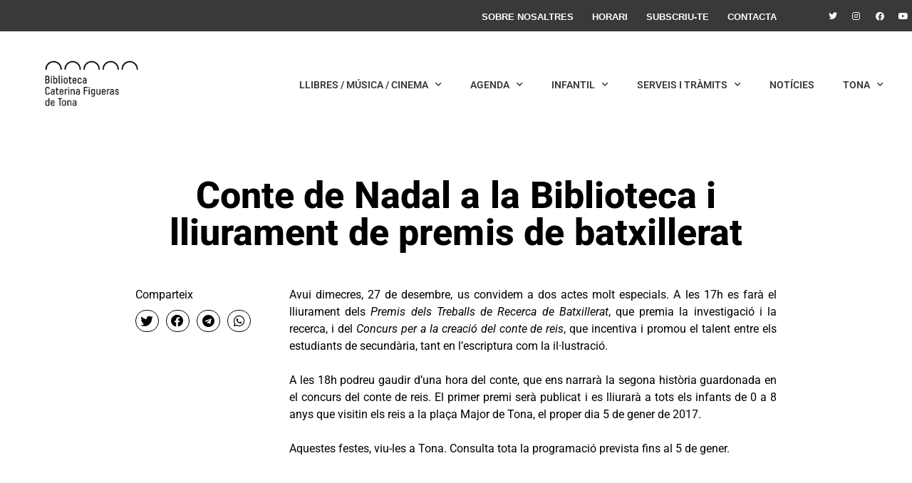

--- FILE ---
content_type: text/html; charset=UTF-8
request_url: https://www.bibliotecatona.cat/conte-de-nadal-a-la-biblioteca-i-lliurament-de-premis-de-batxillerat/4/
body_size: 16167
content:
<!doctype html>
<html lang="ca">
<head>
	<meta charset="UTF-8">
	<meta name="viewport" content="width=device-width, initial-scale=1">
	<link rel="profile" href="https://gmpg.org/xfn/11">
	<meta name='robots' content='index, follow, max-image-preview:large, max-snippet:-1, max-video-preview:-1' />
	<style>img:is([sizes="auto" i], [sizes^="auto," i]) { contain-intrinsic-size: 3000px 1500px }</style>
	
	<!-- This site is optimized with the Yoast SEO plugin v25.0 - https://yoast.com/wordpress/plugins/seo/ -->
	<title>Conte de Nadal a la Biblioteca i lliurament de premis de batxillerat - Biblioteca Caterina Figueras de Tona</title>
	<link rel="canonical" href="https://www.bibliotecatona.cat/conte-de-nadal-a-la-biblioteca-i-lliurament-de-premis-de-batxillerat/" />
	<meta property="og:locale" content="ca_ES" />
	<meta property="og:type" content="article" />
	<meta property="og:title" content="Conte de Nadal a la Biblioteca i lliurament de premis de batxillerat - Biblioteca Caterina Figueras de Tona" />
	<meta property="og:description" content="Avui dimecres, 27 de desembre, us convidem a dos actes molt especials. A les 17h es farà el lliurament dels Premis dels Treballs de Recerca de Batxillerat, que premia la investigació i la recerca, i del Concurs per a la creació del conte de reis, que incentiva i promou el talent entre els estudiants de [&hellip;]" />
	<meta property="og:url" content="https://www.bibliotecatona.cat/conte-de-nadal-a-la-biblioteca-i-lliurament-de-premis-de-batxillerat/" />
	<meta property="og:site_name" content="Biblioteca Caterina Figueras de Tona" />
	<meta property="article:published_time" content="2017-12-27T13:28:00+00:00" />
	<meta name="author" content="admin" />
	<meta name="twitter:card" content="summary_large_image" />
	<meta name="twitter:label1" content="Escrit per" />
	<meta name="twitter:data1" content="admin" />
	<meta name="twitter:label2" content="Temps estimat de lectura" />
	<meta name="twitter:data2" content="1 minut" />
	<script type="application/ld+json" class="yoast-schema-graph">{"@context":"https://schema.org","@graph":[{"@type":"Article","@id":"https://www.bibliotecatona.cat/conte-de-nadal-a-la-biblioteca-i-lliurament-de-premis-de-batxillerat/#article","isPartOf":{"@id":"https://www.bibliotecatona.cat/conte-de-nadal-a-la-biblioteca-i-lliurament-de-premis-de-batxillerat/"},"author":{"name":"admin","@id":"https://www.bibliotecatona.cat/#/schema/person/cdd28351951506c0abac2b5a57168216"},"headline":"Conte de Nadal a la Biblioteca i lliurament de premis de batxillerat","datePublished":"2017-12-27T13:28:00+00:00","mainEntityOfPage":{"@id":"https://www.bibliotecatona.cat/conte-de-nadal-a-la-biblioteca-i-lliurament-de-premis-de-batxillerat/"},"wordCount":145,"publisher":{"@id":"https://www.bibliotecatona.cat/#organization"},"image":{"@id":"https://www.bibliotecatona.cat/conte-de-nadal-a-la-biblioteca-i-lliurament-de-premis-de-batxillerat/#primaryimage"},"thumbnailUrl":"","keywords":["activitats passades","noticies-biblioteca","noticies-tona"],"articleSection":["Actualitat","Notícies"],"inLanguage":"ca"},{"@type":"WebPage","@id":"https://www.bibliotecatona.cat/conte-de-nadal-a-la-biblioteca-i-lliurament-de-premis-de-batxillerat/","url":"https://www.bibliotecatona.cat/conte-de-nadal-a-la-biblioteca-i-lliurament-de-premis-de-batxillerat/","name":"Conte de Nadal a la Biblioteca i lliurament de premis de batxillerat - Biblioteca Caterina Figueras de Tona","isPartOf":{"@id":"https://www.bibliotecatona.cat/#website"},"primaryImageOfPage":{"@id":"https://www.bibliotecatona.cat/conte-de-nadal-a-la-biblioteca-i-lliurament-de-premis-de-batxillerat/#primaryimage"},"image":{"@id":"https://www.bibliotecatona.cat/conte-de-nadal-a-la-biblioteca-i-lliurament-de-premis-de-batxillerat/#primaryimage"},"thumbnailUrl":"","datePublished":"2017-12-27T13:28:00+00:00","breadcrumb":{"@id":"https://www.bibliotecatona.cat/conte-de-nadal-a-la-biblioteca-i-lliurament-de-premis-de-batxillerat/#breadcrumb"},"inLanguage":"ca","potentialAction":[{"@type":"ReadAction","target":["https://www.bibliotecatona.cat/conte-de-nadal-a-la-biblioteca-i-lliurament-de-premis-de-batxillerat/"]}]},{"@type":"ImageObject","inLanguage":"ca","@id":"https://www.bibliotecatona.cat/conte-de-nadal-a-la-biblioteca-i-lliurament-de-premis-de-batxillerat/#primaryimage","url":"","contentUrl":""},{"@type":"BreadcrumbList","@id":"https://www.bibliotecatona.cat/conte-de-nadal-a-la-biblioteca-i-lliurament-de-premis-de-batxillerat/#breadcrumb","itemListElement":[{"@type":"ListItem","position":1,"name":"Inici","item":"https://www.bibliotecatona.cat/"},{"@type":"ListItem","position":2,"name":"Conte de Nadal a la Biblioteca i lliurament de premis de batxillerat"}]},{"@type":"WebSite","@id":"https://www.bibliotecatona.cat/#website","url":"https://www.bibliotecatona.cat/","name":"Biblioteca Caterina Figueras de Tona","description":"","publisher":{"@id":"https://www.bibliotecatona.cat/#organization"},"potentialAction":[{"@type":"SearchAction","target":{"@type":"EntryPoint","urlTemplate":"https://www.bibliotecatona.cat/?s={search_term_string}"},"query-input":{"@type":"PropertyValueSpecification","valueRequired":true,"valueName":"search_term_string"}}],"inLanguage":"ca"},{"@type":"Organization","@id":"https://www.bibliotecatona.cat/#organization","name":"Biblioteca Caterina Figueras de Tona","url":"https://www.bibliotecatona.cat/","logo":{"@type":"ImageObject","inLanguage":"ca","@id":"https://www.bibliotecatona.cat/#/schema/logo/image/","url":"https://www.bibliotecatona.cat/wp-content/uploads/2022/02/logo_biblioteca_tona.jpg","contentUrl":"https://www.bibliotecatona.cat/wp-content/uploads/2022/02/logo_biblioteca_tona.jpg","width":400,"height":400,"caption":"Biblioteca Caterina Figueras de Tona"},"image":{"@id":"https://www.bibliotecatona.cat/#/schema/logo/image/"}},{"@type":"Person","@id":"https://www.bibliotecatona.cat/#/schema/person/cdd28351951506c0abac2b5a57168216","name":"admin","image":{"@type":"ImageObject","inLanguage":"ca","@id":"https://www.bibliotecatona.cat/#/schema/person/image/","url":"https://secure.gravatar.com/avatar/e9f45654ca18a891c8d320698bf92bc4?s=96&d=mm&r=g","contentUrl":"https://secure.gravatar.com/avatar/e9f45654ca18a891c8d320698bf92bc4?s=96&d=mm&r=g","caption":"admin"},"url":"https://www.bibliotecatona.cat/author/admin/"}]}</script>
	<!-- / Yoast SEO plugin. -->


<link rel='dns-prefetch' href='//www.googletagmanager.com' />
<script>
window._wpemojiSettings = {"baseUrl":"https:\/\/s.w.org\/images\/core\/emoji\/15.0.3\/72x72\/","ext":".png","svgUrl":"https:\/\/s.w.org\/images\/core\/emoji\/15.0.3\/svg\/","svgExt":".svg","source":{"concatemoji":"https:\/\/www.bibliotecatona.cat\/wp-includes\/js\/wp-emoji-release.min.js?ver=6.7.4"}};
/*! This file is auto-generated */
!function(i,n){var o,s,e;function c(e){try{var t={supportTests:e,timestamp:(new Date).valueOf()};sessionStorage.setItem(o,JSON.stringify(t))}catch(e){}}function p(e,t,n){e.clearRect(0,0,e.canvas.width,e.canvas.height),e.fillText(t,0,0);var t=new Uint32Array(e.getImageData(0,0,e.canvas.width,e.canvas.height).data),r=(e.clearRect(0,0,e.canvas.width,e.canvas.height),e.fillText(n,0,0),new Uint32Array(e.getImageData(0,0,e.canvas.width,e.canvas.height).data));return t.every(function(e,t){return e===r[t]})}function u(e,t,n){switch(t){case"flag":return n(e,"\ud83c\udff3\ufe0f\u200d\u26a7\ufe0f","\ud83c\udff3\ufe0f\u200b\u26a7\ufe0f")?!1:!n(e,"\ud83c\uddfa\ud83c\uddf3","\ud83c\uddfa\u200b\ud83c\uddf3")&&!n(e,"\ud83c\udff4\udb40\udc67\udb40\udc62\udb40\udc65\udb40\udc6e\udb40\udc67\udb40\udc7f","\ud83c\udff4\u200b\udb40\udc67\u200b\udb40\udc62\u200b\udb40\udc65\u200b\udb40\udc6e\u200b\udb40\udc67\u200b\udb40\udc7f");case"emoji":return!n(e,"\ud83d\udc26\u200d\u2b1b","\ud83d\udc26\u200b\u2b1b")}return!1}function f(e,t,n){var r="undefined"!=typeof WorkerGlobalScope&&self instanceof WorkerGlobalScope?new OffscreenCanvas(300,150):i.createElement("canvas"),a=r.getContext("2d",{willReadFrequently:!0}),o=(a.textBaseline="top",a.font="600 32px Arial",{});return e.forEach(function(e){o[e]=t(a,e,n)}),o}function t(e){var t=i.createElement("script");t.src=e,t.defer=!0,i.head.appendChild(t)}"undefined"!=typeof Promise&&(o="wpEmojiSettingsSupports",s=["flag","emoji"],n.supports={everything:!0,everythingExceptFlag:!0},e=new Promise(function(e){i.addEventListener("DOMContentLoaded",e,{once:!0})}),new Promise(function(t){var n=function(){try{var e=JSON.parse(sessionStorage.getItem(o));if("object"==typeof e&&"number"==typeof e.timestamp&&(new Date).valueOf()<e.timestamp+604800&&"object"==typeof e.supportTests)return e.supportTests}catch(e){}return null}();if(!n){if("undefined"!=typeof Worker&&"undefined"!=typeof OffscreenCanvas&&"undefined"!=typeof URL&&URL.createObjectURL&&"undefined"!=typeof Blob)try{var e="postMessage("+f.toString()+"("+[JSON.stringify(s),u.toString(),p.toString()].join(",")+"));",r=new Blob([e],{type:"text/javascript"}),a=new Worker(URL.createObjectURL(r),{name:"wpTestEmojiSupports"});return void(a.onmessage=function(e){c(n=e.data),a.terminate(),t(n)})}catch(e){}c(n=f(s,u,p))}t(n)}).then(function(e){for(var t in e)n.supports[t]=e[t],n.supports.everything=n.supports.everything&&n.supports[t],"flag"!==t&&(n.supports.everythingExceptFlag=n.supports.everythingExceptFlag&&n.supports[t]);n.supports.everythingExceptFlag=n.supports.everythingExceptFlag&&!n.supports.flag,n.DOMReady=!1,n.readyCallback=function(){n.DOMReady=!0}}).then(function(){return e}).then(function(){var e;n.supports.everything||(n.readyCallback(),(e=n.source||{}).concatemoji?t(e.concatemoji):e.wpemoji&&e.twemoji&&(t(e.twemoji),t(e.wpemoji)))}))}((window,document),window._wpemojiSettings);
</script>
<style id='wp-emoji-styles-inline-css'>

	img.wp-smiley, img.emoji {
		display: inline !important;
		border: none !important;
		box-shadow: none !important;
		height: 1em !important;
		width: 1em !important;
		margin: 0 0.07em !important;
		vertical-align: -0.1em !important;
		background: none !important;
		padding: 0 !important;
	}
</style>
<link rel='stylesheet' id='wp-block-library-css' href='https://www.bibliotecatona.cat/wp-includes/css/dist/block-library/style.min.css?ver=6.7.4' media='all' />
<style id='global-styles-inline-css'>
:root{--wp--preset--aspect-ratio--square: 1;--wp--preset--aspect-ratio--4-3: 4/3;--wp--preset--aspect-ratio--3-4: 3/4;--wp--preset--aspect-ratio--3-2: 3/2;--wp--preset--aspect-ratio--2-3: 2/3;--wp--preset--aspect-ratio--16-9: 16/9;--wp--preset--aspect-ratio--9-16: 9/16;--wp--preset--color--black: #000000;--wp--preset--color--cyan-bluish-gray: #abb8c3;--wp--preset--color--white: #ffffff;--wp--preset--color--pale-pink: #f78da7;--wp--preset--color--vivid-red: #cf2e2e;--wp--preset--color--luminous-vivid-orange: #ff6900;--wp--preset--color--luminous-vivid-amber: #fcb900;--wp--preset--color--light-green-cyan: #7bdcb5;--wp--preset--color--vivid-green-cyan: #00d084;--wp--preset--color--pale-cyan-blue: #8ed1fc;--wp--preset--color--vivid-cyan-blue: #0693e3;--wp--preset--color--vivid-purple: #9b51e0;--wp--preset--gradient--vivid-cyan-blue-to-vivid-purple: linear-gradient(135deg,rgba(6,147,227,1) 0%,rgb(155,81,224) 100%);--wp--preset--gradient--light-green-cyan-to-vivid-green-cyan: linear-gradient(135deg,rgb(122,220,180) 0%,rgb(0,208,130) 100%);--wp--preset--gradient--luminous-vivid-amber-to-luminous-vivid-orange: linear-gradient(135deg,rgba(252,185,0,1) 0%,rgba(255,105,0,1) 100%);--wp--preset--gradient--luminous-vivid-orange-to-vivid-red: linear-gradient(135deg,rgba(255,105,0,1) 0%,rgb(207,46,46) 100%);--wp--preset--gradient--very-light-gray-to-cyan-bluish-gray: linear-gradient(135deg,rgb(238,238,238) 0%,rgb(169,184,195) 100%);--wp--preset--gradient--cool-to-warm-spectrum: linear-gradient(135deg,rgb(74,234,220) 0%,rgb(151,120,209) 20%,rgb(207,42,186) 40%,rgb(238,44,130) 60%,rgb(251,105,98) 80%,rgb(254,248,76) 100%);--wp--preset--gradient--blush-light-purple: linear-gradient(135deg,rgb(255,206,236) 0%,rgb(152,150,240) 100%);--wp--preset--gradient--blush-bordeaux: linear-gradient(135deg,rgb(254,205,165) 0%,rgb(254,45,45) 50%,rgb(107,0,62) 100%);--wp--preset--gradient--luminous-dusk: linear-gradient(135deg,rgb(255,203,112) 0%,rgb(199,81,192) 50%,rgb(65,88,208) 100%);--wp--preset--gradient--pale-ocean: linear-gradient(135deg,rgb(255,245,203) 0%,rgb(182,227,212) 50%,rgb(51,167,181) 100%);--wp--preset--gradient--electric-grass: linear-gradient(135deg,rgb(202,248,128) 0%,rgb(113,206,126) 100%);--wp--preset--gradient--midnight: linear-gradient(135deg,rgb(2,3,129) 0%,rgb(40,116,252) 100%);--wp--preset--font-size--small: 13px;--wp--preset--font-size--medium: 20px;--wp--preset--font-size--large: 36px;--wp--preset--font-size--x-large: 42px;--wp--preset--spacing--20: 0.44rem;--wp--preset--spacing--30: 0.67rem;--wp--preset--spacing--40: 1rem;--wp--preset--spacing--50: 1.5rem;--wp--preset--spacing--60: 2.25rem;--wp--preset--spacing--70: 3.38rem;--wp--preset--spacing--80: 5.06rem;--wp--preset--shadow--natural: 6px 6px 9px rgba(0, 0, 0, 0.2);--wp--preset--shadow--deep: 12px 12px 50px rgba(0, 0, 0, 0.4);--wp--preset--shadow--sharp: 6px 6px 0px rgba(0, 0, 0, 0.2);--wp--preset--shadow--outlined: 6px 6px 0px -3px rgba(255, 255, 255, 1), 6px 6px rgba(0, 0, 0, 1);--wp--preset--shadow--crisp: 6px 6px 0px rgba(0, 0, 0, 1);}:root { --wp--style--global--content-size: 800px;--wp--style--global--wide-size: 1200px; }:where(body) { margin: 0; }.wp-site-blocks > .alignleft { float: left; margin-right: 2em; }.wp-site-blocks > .alignright { float: right; margin-left: 2em; }.wp-site-blocks > .aligncenter { justify-content: center; margin-left: auto; margin-right: auto; }:where(.wp-site-blocks) > * { margin-block-start: 24px; margin-block-end: 0; }:where(.wp-site-blocks) > :first-child { margin-block-start: 0; }:where(.wp-site-blocks) > :last-child { margin-block-end: 0; }:root { --wp--style--block-gap: 24px; }:root :where(.is-layout-flow) > :first-child{margin-block-start: 0;}:root :where(.is-layout-flow) > :last-child{margin-block-end: 0;}:root :where(.is-layout-flow) > *{margin-block-start: 24px;margin-block-end: 0;}:root :where(.is-layout-constrained) > :first-child{margin-block-start: 0;}:root :where(.is-layout-constrained) > :last-child{margin-block-end: 0;}:root :where(.is-layout-constrained) > *{margin-block-start: 24px;margin-block-end: 0;}:root :where(.is-layout-flex){gap: 24px;}:root :where(.is-layout-grid){gap: 24px;}.is-layout-flow > .alignleft{float: left;margin-inline-start: 0;margin-inline-end: 2em;}.is-layout-flow > .alignright{float: right;margin-inline-start: 2em;margin-inline-end: 0;}.is-layout-flow > .aligncenter{margin-left: auto !important;margin-right: auto !important;}.is-layout-constrained > .alignleft{float: left;margin-inline-start: 0;margin-inline-end: 2em;}.is-layout-constrained > .alignright{float: right;margin-inline-start: 2em;margin-inline-end: 0;}.is-layout-constrained > .aligncenter{margin-left: auto !important;margin-right: auto !important;}.is-layout-constrained > :where(:not(.alignleft):not(.alignright):not(.alignfull)){max-width: var(--wp--style--global--content-size);margin-left: auto !important;margin-right: auto !important;}.is-layout-constrained > .alignwide{max-width: var(--wp--style--global--wide-size);}body .is-layout-flex{display: flex;}.is-layout-flex{flex-wrap: wrap;align-items: center;}.is-layout-flex > :is(*, div){margin: 0;}body .is-layout-grid{display: grid;}.is-layout-grid > :is(*, div){margin: 0;}body{padding-top: 0px;padding-right: 0px;padding-bottom: 0px;padding-left: 0px;}a:where(:not(.wp-element-button)){text-decoration: underline;}:root :where(.wp-element-button, .wp-block-button__link){background-color: #32373c;border-width: 0;color: #fff;font-family: inherit;font-size: inherit;line-height: inherit;padding: calc(0.667em + 2px) calc(1.333em + 2px);text-decoration: none;}.has-black-color{color: var(--wp--preset--color--black) !important;}.has-cyan-bluish-gray-color{color: var(--wp--preset--color--cyan-bluish-gray) !important;}.has-white-color{color: var(--wp--preset--color--white) !important;}.has-pale-pink-color{color: var(--wp--preset--color--pale-pink) !important;}.has-vivid-red-color{color: var(--wp--preset--color--vivid-red) !important;}.has-luminous-vivid-orange-color{color: var(--wp--preset--color--luminous-vivid-orange) !important;}.has-luminous-vivid-amber-color{color: var(--wp--preset--color--luminous-vivid-amber) !important;}.has-light-green-cyan-color{color: var(--wp--preset--color--light-green-cyan) !important;}.has-vivid-green-cyan-color{color: var(--wp--preset--color--vivid-green-cyan) !important;}.has-pale-cyan-blue-color{color: var(--wp--preset--color--pale-cyan-blue) !important;}.has-vivid-cyan-blue-color{color: var(--wp--preset--color--vivid-cyan-blue) !important;}.has-vivid-purple-color{color: var(--wp--preset--color--vivid-purple) !important;}.has-black-background-color{background-color: var(--wp--preset--color--black) !important;}.has-cyan-bluish-gray-background-color{background-color: var(--wp--preset--color--cyan-bluish-gray) !important;}.has-white-background-color{background-color: var(--wp--preset--color--white) !important;}.has-pale-pink-background-color{background-color: var(--wp--preset--color--pale-pink) !important;}.has-vivid-red-background-color{background-color: var(--wp--preset--color--vivid-red) !important;}.has-luminous-vivid-orange-background-color{background-color: var(--wp--preset--color--luminous-vivid-orange) !important;}.has-luminous-vivid-amber-background-color{background-color: var(--wp--preset--color--luminous-vivid-amber) !important;}.has-light-green-cyan-background-color{background-color: var(--wp--preset--color--light-green-cyan) !important;}.has-vivid-green-cyan-background-color{background-color: var(--wp--preset--color--vivid-green-cyan) !important;}.has-pale-cyan-blue-background-color{background-color: var(--wp--preset--color--pale-cyan-blue) !important;}.has-vivid-cyan-blue-background-color{background-color: var(--wp--preset--color--vivid-cyan-blue) !important;}.has-vivid-purple-background-color{background-color: var(--wp--preset--color--vivid-purple) !important;}.has-black-border-color{border-color: var(--wp--preset--color--black) !important;}.has-cyan-bluish-gray-border-color{border-color: var(--wp--preset--color--cyan-bluish-gray) !important;}.has-white-border-color{border-color: var(--wp--preset--color--white) !important;}.has-pale-pink-border-color{border-color: var(--wp--preset--color--pale-pink) !important;}.has-vivid-red-border-color{border-color: var(--wp--preset--color--vivid-red) !important;}.has-luminous-vivid-orange-border-color{border-color: var(--wp--preset--color--luminous-vivid-orange) !important;}.has-luminous-vivid-amber-border-color{border-color: var(--wp--preset--color--luminous-vivid-amber) !important;}.has-light-green-cyan-border-color{border-color: var(--wp--preset--color--light-green-cyan) !important;}.has-vivid-green-cyan-border-color{border-color: var(--wp--preset--color--vivid-green-cyan) !important;}.has-pale-cyan-blue-border-color{border-color: var(--wp--preset--color--pale-cyan-blue) !important;}.has-vivid-cyan-blue-border-color{border-color: var(--wp--preset--color--vivid-cyan-blue) !important;}.has-vivid-purple-border-color{border-color: var(--wp--preset--color--vivid-purple) !important;}.has-vivid-cyan-blue-to-vivid-purple-gradient-background{background: var(--wp--preset--gradient--vivid-cyan-blue-to-vivid-purple) !important;}.has-light-green-cyan-to-vivid-green-cyan-gradient-background{background: var(--wp--preset--gradient--light-green-cyan-to-vivid-green-cyan) !important;}.has-luminous-vivid-amber-to-luminous-vivid-orange-gradient-background{background: var(--wp--preset--gradient--luminous-vivid-amber-to-luminous-vivid-orange) !important;}.has-luminous-vivid-orange-to-vivid-red-gradient-background{background: var(--wp--preset--gradient--luminous-vivid-orange-to-vivid-red) !important;}.has-very-light-gray-to-cyan-bluish-gray-gradient-background{background: var(--wp--preset--gradient--very-light-gray-to-cyan-bluish-gray) !important;}.has-cool-to-warm-spectrum-gradient-background{background: var(--wp--preset--gradient--cool-to-warm-spectrum) !important;}.has-blush-light-purple-gradient-background{background: var(--wp--preset--gradient--blush-light-purple) !important;}.has-blush-bordeaux-gradient-background{background: var(--wp--preset--gradient--blush-bordeaux) !important;}.has-luminous-dusk-gradient-background{background: var(--wp--preset--gradient--luminous-dusk) !important;}.has-pale-ocean-gradient-background{background: var(--wp--preset--gradient--pale-ocean) !important;}.has-electric-grass-gradient-background{background: var(--wp--preset--gradient--electric-grass) !important;}.has-midnight-gradient-background{background: var(--wp--preset--gradient--midnight) !important;}.has-small-font-size{font-size: var(--wp--preset--font-size--small) !important;}.has-medium-font-size{font-size: var(--wp--preset--font-size--medium) !important;}.has-large-font-size{font-size: var(--wp--preset--font-size--large) !important;}.has-x-large-font-size{font-size: var(--wp--preset--font-size--x-large) !important;}
:root :where(.wp-block-pullquote){font-size: 1.5em;line-height: 1.6;}
</style>
<link rel='stylesheet' id='hello-elementor-css' href='https://www.bibliotecatona.cat/wp-content/themes/hello-elementor/assets/css/reset.css?ver=3.4.5' media='all' />
<link rel='stylesheet' id='hello-elementor-theme-style-css' href='https://www.bibliotecatona.cat/wp-content/themes/hello-elementor/assets/css/theme.css?ver=3.4.5' media='all' />
<link rel='stylesheet' id='chld_thm_cfg_child-css' href='https://www.bibliotecatona.cat/wp-content/themes/hello-elementor-child/style.css?ver=2.6.1.1660918150' media='all' />
<link rel='stylesheet' id='hello-elementor-header-footer-css' href='https://www.bibliotecatona.cat/wp-content/themes/hello-elementor/assets/css/header-footer.css?ver=3.4.5' media='all' />
<link rel='stylesheet' id='elementor-frontend-css' href='https://www.bibliotecatona.cat/wp-content/plugins/elementor/assets/css/frontend.min.css?ver=3.28.4' media='all' />
<link rel='stylesheet' id='elementor-post-5-css' href='https://www.bibliotecatona.cat/wp-content/uploads/elementor/css/post-5.css?ver=1746627206' media='all' />
<link rel='stylesheet' id='e-sticky-css' href='https://www.bibliotecatona.cat/wp-content/plugins/pro-elements/assets/css/modules/sticky.min.css?ver=3.28.1' media='all' />
<link rel='stylesheet' id='widget-nav-menu-css' href='https://www.bibliotecatona.cat/wp-content/plugins/pro-elements/assets/css/widget-nav-menu.min.css?ver=3.28.1' media='all' />
<link rel='stylesheet' id='widget-social-icons-css' href='https://www.bibliotecatona.cat/wp-content/plugins/elementor/assets/css/widget-social-icons.min.css?ver=3.28.4' media='all' />
<link rel='stylesheet' id='e-apple-webkit-css' href='https://www.bibliotecatona.cat/wp-content/plugins/elementor/assets/css/conditionals/apple-webkit.min.css?ver=3.28.4' media='all' />
<link rel='stylesheet' id='widget-image-css' href='https://www.bibliotecatona.cat/wp-content/plugins/elementor/assets/css/widget-image.min.css?ver=3.28.4' media='all' />
<link rel='stylesheet' id='widget-heading-css' href='https://www.bibliotecatona.cat/wp-content/plugins/elementor/assets/css/widget-heading.min.css?ver=3.28.4' media='all' />
<link rel='stylesheet' id='widget-share-buttons-css' href='https://www.bibliotecatona.cat/wp-content/plugins/pro-elements/assets/css/widget-share-buttons.min.css?ver=3.28.1' media='all' />
<link rel='stylesheet' id='elementor-icons-shared-0-css' href='https://www.bibliotecatona.cat/wp-content/plugins/elementor/assets/lib/font-awesome/css/fontawesome.min.css?ver=5.15.3' media='all' />
<link rel='stylesheet' id='elementor-icons-fa-solid-css' href='https://www.bibliotecatona.cat/wp-content/plugins/elementor/assets/lib/font-awesome/css/solid.min.css?ver=5.15.3' media='all' />
<link rel='stylesheet' id='elementor-icons-fa-brands-css' href='https://www.bibliotecatona.cat/wp-content/plugins/elementor/assets/lib/font-awesome/css/brands.min.css?ver=5.15.3' media='all' />
<link rel='stylesheet' id='widget-posts-css' href='https://www.bibliotecatona.cat/wp-content/plugins/pro-elements/assets/css/widget-posts.min.css?ver=3.28.1' media='all' />
<link rel='stylesheet' id='elementor-icons-css' href='https://www.bibliotecatona.cat/wp-content/plugins/elementor/assets/lib/eicons/css/elementor-icons.min.css?ver=5.36.0' media='all' />
<link rel='stylesheet' id='elementor-post-51-css' href='https://www.bibliotecatona.cat/wp-content/uploads/elementor/css/post-51.css?ver=1746627206' media='all' />
<link rel='stylesheet' id='elementor-post-22536-css' href='https://www.bibliotecatona.cat/wp-content/uploads/elementor/css/post-22536.css?ver=1746627206' media='all' />
<link rel='stylesheet' id='elementor-post-22572-css' href='https://www.bibliotecatona.cat/wp-content/uploads/elementor/css/post-22572.css?ver=1746627211' media='all' />
<link rel='stylesheet' id='elementor-gf-local-roboto-css' href='https://www.bibliotecatona.cat/wp-content/uploads/elementor/google-fonts/css/roboto.css?ver=1744825022' media='all' />
<link rel='stylesheet' id='elementor-gf-local-robotoslab-css' href='https://www.bibliotecatona.cat/wp-content/uploads/elementor/google-fonts/css/robotoslab.css?ver=1744825024' media='all' />
<script src="https://www.bibliotecatona.cat/wp-includes/js/jquery/jquery.min.js?ver=3.7.1" id="jquery-core-js"></script>
<script src="https://www.bibliotecatona.cat/wp-includes/js/jquery/jquery-migrate.min.js?ver=3.4.1" id="jquery-migrate-js"></script>

<!-- Google tag (gtag.js) snippet added by Site Kit -->
<!-- Google Analytics snippet added by Site Kit -->
<script src="https://www.googletagmanager.com/gtag/js?id=GT-PJ7P3PV" id="google_gtagjs-js" async></script>
<script id="google_gtagjs-js-after">
window.dataLayer = window.dataLayer || [];function gtag(){dataLayer.push(arguments);}
gtag("set","linker",{"domains":["www.bibliotecatona.cat"]});
gtag("js", new Date());
gtag("set", "developer_id.dZTNiMT", true);
gtag("config", "GT-PJ7P3PV");
 window._googlesitekit = window._googlesitekit || {}; window._googlesitekit.throttledEvents = []; window._googlesitekit.gtagEvent = (name, data) => { var key = JSON.stringify( { name, data } ); if ( !! window._googlesitekit.throttledEvents[ key ] ) { return; } window._googlesitekit.throttledEvents[ key ] = true; setTimeout( () => { delete window._googlesitekit.throttledEvents[ key ]; }, 5 ); gtag( "event", name, { ...data, event_source: "site-kit" } ); };
</script>
<link rel="https://api.w.org/" href="https://www.bibliotecatona.cat/wp-json/" /><link rel="alternate" title="JSON" type="application/json" href="https://www.bibliotecatona.cat/wp-json/wp/v2/posts/8511" /><link rel="EditURI" type="application/rsd+xml" title="RSD" href="https://www.bibliotecatona.cat/xmlrpc.php?rsd" />
<meta name="generator" content="WordPress 6.7.4" />
<link rel='shortlink' href='https://www.bibliotecatona.cat/?p=8511' />
<link rel="alternate" title="oEmbed (JSON)" type="application/json+oembed" href="https://www.bibliotecatona.cat/wp-json/oembed/1.0/embed?url=https%3A%2F%2Fwww.bibliotecatona.cat%2Fconte-de-nadal-a-la-biblioteca-i-lliurament-de-premis-de-batxillerat%2F" />
<link rel="alternate" title="oEmbed (XML)" type="text/xml+oembed" href="https://www.bibliotecatona.cat/wp-json/oembed/1.0/embed?url=https%3A%2F%2Fwww.bibliotecatona.cat%2Fconte-de-nadal-a-la-biblioteca-i-lliurament-de-premis-de-batxillerat%2F&#038;format=xml" />
<meta name="generator" content="Site Kit by Google 1.170.0" /><meta name="generator" content="Elementor 3.28.4; features: additional_custom_breakpoints, e_local_google_fonts; settings: css_print_method-external, google_font-enabled, font_display-auto">
			<style>
				.e-con.e-parent:nth-of-type(n+4):not(.e-lazyloaded):not(.e-no-lazyload),
				.e-con.e-parent:nth-of-type(n+4):not(.e-lazyloaded):not(.e-no-lazyload) * {
					background-image: none !important;
				}
				@media screen and (max-height: 1024px) {
					.e-con.e-parent:nth-of-type(n+3):not(.e-lazyloaded):not(.e-no-lazyload),
					.e-con.e-parent:nth-of-type(n+3):not(.e-lazyloaded):not(.e-no-lazyload) * {
						background-image: none !important;
					}
				}
				@media screen and (max-height: 640px) {
					.e-con.e-parent:nth-of-type(n+2):not(.e-lazyloaded):not(.e-no-lazyload),
					.e-con.e-parent:nth-of-type(n+2):not(.e-lazyloaded):not(.e-no-lazyload) * {
						background-image: none !important;
					}
				}
			</style>
			<link rel="icon" href="https://www.bibliotecatona.cat/wp-content/uploads/2022/02/logo_biblioteca_tona-150x150.jpg" sizes="32x32" />
<link rel="icon" href="https://www.bibliotecatona.cat/wp-content/uploads/2022/02/logo_biblioteca_tona-300x300.jpg" sizes="192x192" />
<link rel="apple-touch-icon" href="https://www.bibliotecatona.cat/wp-content/uploads/2022/02/logo_biblioteca_tona-300x300.jpg" />
<meta name="msapplication-TileImage" content="https://www.bibliotecatona.cat/wp-content/uploads/2022/02/logo_biblioteca_tona-300x300.jpg" />
</head>
<body class="post-template post-template-post-templates post-template-post_nosidebar post-template-post-templatespost_nosidebar-php single single-post postid-8511 single-format-standard wp-custom-logo wp-embed-responsive paged-4 single-paged-4 metaslider-plugin hello-elementor-default elementor-page-22572 elementor-default elementor-kit-5">


<a class="skip-link screen-reader-text" href="#content">Vés al contingut</a>

		<div data-elementor-type="header" data-elementor-id="51" class="elementor elementor-51 elementor-location-header" data-elementor-post-type="elementor_library">
					<section class="elementor-section elementor-top-section elementor-element elementor-element-9cc1e17 elementor-section-full_width elementor-section-height-min-height elementor-section-content-top elementor-hidden-mobile elementor-section-items-top elementor-section-height-default" data-id="9cc1e17" data-element_type="section" data-settings="{&quot;background_background&quot;:&quot;classic&quot;}">
						<div class="elementor-container elementor-column-gap-default">
					<div class="elementor-column elementor-col-50 elementor-top-column elementor-element elementor-element-6846cda elementor-hidden-tablet elementor-hidden-mobile" data-id="6846cda" data-element_type="column" data-settings="{&quot;background_background&quot;:&quot;classic&quot;}">
			<div class="elementor-widget-wrap elementor-element-populated">
						<div class="elementor-element elementor-element-c62c4a4 elementor-nav-menu__align-end elementor-nav-menu--dropdown-mobile elementor-widget-tablet__width-initial elementor-nav-menu__text-align-aside elementor-nav-menu--toggle elementor-nav-menu--burger elementor-widget elementor-widget-nav-menu" data-id="c62c4a4" data-element_type="widget" data-settings="{&quot;submenu_icon&quot;:{&quot;value&quot;:&quot;&lt;i class=\&quot;fas fa-chevron-down\&quot;&gt;&lt;\/i&gt;&quot;,&quot;library&quot;:&quot;fa-solid&quot;},&quot;sticky&quot;:&quot;bottom&quot;,&quot;layout&quot;:&quot;horizontal&quot;,&quot;toggle&quot;:&quot;burger&quot;,&quot;sticky_on&quot;:[&quot;desktop&quot;,&quot;tablet&quot;,&quot;mobile&quot;],&quot;sticky_offset&quot;:0,&quot;sticky_effects_offset&quot;:0,&quot;sticky_anchor_link_offset&quot;:0}" data-widget_type="nav-menu.default">
				<div class="elementor-widget-container">
								<nav aria-label="Menu" class="elementor-nav-menu--main elementor-nav-menu__container elementor-nav-menu--layout-horizontal e--pointer-underline e--animation-fade">
				<ul id="menu-1-c62c4a4" class="elementor-nav-menu"><li class="menu-item menu-item-type-post_type menu-item-object-page menu-item-36440"><a href="https://www.bibliotecatona.cat/equip/" class="elementor-item">Sobre nosaltres</a></li>
<li class="menu-item menu-item-type-custom menu-item-object-custom menu-item-29479"><a href="https://www.bibliotecatona.cat/la-biblioteca/visita/" class="elementor-item">Horari</a></li>
<li class="menu-item menu-item-type-post_type menu-item-object-page menu-item-471"><a href="https://www.bibliotecatona.cat/la-biblioteca/subscriu-te/" class="elementor-item">Subscriu-te</a></li>
<li class="menu-item menu-item-type-post_type menu-item-object-page menu-item-469"><a href="https://www.bibliotecatona.cat/contacta/" class="elementor-item">Contacta</a></li>
</ul>			</nav>
					<div class="elementor-menu-toggle" role="button" tabindex="0" aria-label="Menu Toggle" aria-expanded="false">
			<span class="elementor-menu-toggle__icon--open"><svg xmlns="http://www.w3.org/2000/svg" width="24" height="14" viewBox="0 0 24 14" fill="none"><path d="M0 2H24" stroke="black" stroke-width="3"></path><path d="M8 12H24" stroke="black" stroke-width="3"></path></svg></span><span class="elementor-menu-toggle__icon--close"><svg xmlns="http://www.w3.org/2000/svg" width="34" height="34" viewBox="0 0 34 34" fill="none"><path d="M8.48535 25.4852L25.4559 8.51467" stroke="black" stroke-width="3"></path><path d="M25.4558 25.4852L8.48525 8.51467" stroke="black" stroke-width="3"></path></svg></span>		</div>
					<nav class="elementor-nav-menu--dropdown elementor-nav-menu__container" aria-hidden="true">
				<ul id="menu-2-c62c4a4" class="elementor-nav-menu"><li class="menu-item menu-item-type-post_type menu-item-object-page menu-item-36440"><a href="https://www.bibliotecatona.cat/equip/" class="elementor-item" tabindex="-1">Sobre nosaltres</a></li>
<li class="menu-item menu-item-type-custom menu-item-object-custom menu-item-29479"><a href="https://www.bibliotecatona.cat/la-biblioteca/visita/" class="elementor-item" tabindex="-1">Horari</a></li>
<li class="menu-item menu-item-type-post_type menu-item-object-page menu-item-471"><a href="https://www.bibliotecatona.cat/la-biblioteca/subscriu-te/" class="elementor-item" tabindex="-1">Subscriu-te</a></li>
<li class="menu-item menu-item-type-post_type menu-item-object-page menu-item-469"><a href="https://www.bibliotecatona.cat/contacta/" class="elementor-item" tabindex="-1">Contacta</a></li>
</ul>			</nav>
						</div>
				</div>
					</div>
		</div>
				<div class="elementor-column elementor-col-50 elementor-top-column elementor-element elementor-element-6bb385a elementor-hidden-tablet elementor-hidden-mobile" data-id="6bb385a" data-element_type="column" data-settings="{&quot;background_background&quot;:&quot;classic&quot;}">
			<div class="elementor-widget-wrap elementor-element-populated">
						<div class="elementor-element elementor-element-c3e6dba elementor-shape-circle e-grid-align-right elementor-grid-0 elementor-widget elementor-widget-social-icons" data-id="c3e6dba" data-element_type="widget" data-widget_type="social-icons.default">
				<div class="elementor-widget-container">
							<div class="elementor-social-icons-wrapper elementor-grid">
							<span class="elementor-grid-item">
					<a class="elementor-icon elementor-social-icon elementor-social-icon-twitter elementor-repeater-item-db9dee2" href="https://twitter.com/bibliotecatona" target="_blank">
						<span class="elementor-screen-only">Twitter</span>
						<i class="fab fa-twitter"></i>					</a>
				</span>
							<span class="elementor-grid-item">
					<a class="elementor-icon elementor-social-icon elementor-social-icon-instagram elementor-repeater-item-9fb18ac" href="https://www.instagram.com/bibliotecatona/?hl=es" target="_blank">
						<span class="elementor-screen-only">Instagram</span>
						<i class="fab fa-instagram"></i>					</a>
				</span>
							<span class="elementor-grid-item">
					<a class="elementor-icon elementor-social-icon elementor-social-icon-facebook elementor-repeater-item-9679dd9" href="https://www.facebook.com/Biblioteca-Tona-Caterina-Figueras-154204104611323/" target="_blank">
						<span class="elementor-screen-only">Facebook</span>
						<i class="fab fa-facebook"></i>					</a>
				</span>
							<span class="elementor-grid-item">
					<a class="elementor-icon elementor-social-icon elementor-social-icon-youtube elementor-repeater-item-73e97b8" href="https://www.youtube.com/user/bibliotecatona" target="_blank">
						<span class="elementor-screen-only">Youtube</span>
						<i class="fab fa-youtube"></i>					</a>
				</span>
					</div>
						</div>
				</div>
					</div>
		</div>
					</div>
		</section>
				<section class="elementor-section elementor-top-section elementor-element elementor-element-e72478e elementor-section-full_width elementor-section-height-min-height elementor-section-items-stretch elementor-hidden-tablet elementor-hidden-mobile elementor-section-height-default" data-id="e72478e" data-element_type="section" data-settings="{&quot;background_background&quot;:&quot;classic&quot;}">
						<div class="elementor-container elementor-column-gap-no">
					<div class="elementor-column elementor-col-50 elementor-top-column elementor-element elementor-element-3488939 elementor-hidden-tablet elementor-hidden-mobile" data-id="3488939" data-element_type="column" data-settings="{&quot;background_background&quot;:&quot;classic&quot;}">
			<div class="elementor-widget-wrap elementor-element-populated">
						<div class="elementor-element elementor-element-1caf4f9 elementor-widget__width-initial elementor-widget elementor-widget-theme-site-logo elementor-widget-image" data-id="1caf4f9" data-element_type="widget" data-widget_type="theme-site-logo.default">
				<div class="elementor-widget-container">
											<a href="https://www.bibliotecatona.cat">
			<img width="400" height="400" src="https://www.bibliotecatona.cat/wp-content/uploads/2022/02/logo_biblioteca_tona.jpg" class="attachment-large size-large wp-image-21" alt="" srcset="https://www.bibliotecatona.cat/wp-content/uploads/2022/02/logo_biblioteca_tona.jpg 400w, https://www.bibliotecatona.cat/wp-content/uploads/2022/02/logo_biblioteca_tona-300x300.jpg 300w, https://www.bibliotecatona.cat/wp-content/uploads/2022/02/logo_biblioteca_tona-150x150.jpg 150w" sizes="(max-width: 400px) 100vw, 400px" />				</a>
											</div>
				</div>
					</div>
		</div>
				<div class="elementor-column elementor-col-50 elementor-top-column elementor-element elementor-element-dcf00de elementor-hidden-tablet elementor-hidden-mobile" data-id="dcf00de" data-element_type="column" data-settings="{&quot;background_background&quot;:&quot;classic&quot;}">
			<div class="elementor-widget-wrap elementor-element-populated">
					<div class="elementor-background-overlay"></div>
						<div class="elementor-element elementor-element-a94b30d elementor-nav-menu__align-end elementor-widget-mobile__width-inherit elementor-hidden-mobile elementor-nav-menu--dropdown-tablet elementor-nav-menu__text-align-aside elementor-nav-menu--toggle elementor-nav-menu--burger elementor-widget elementor-widget-nav-menu" data-id="a94b30d" data-element_type="widget" data-settings="{&quot;submenu_icon&quot;:{&quot;value&quot;:&quot;&lt;i class=\&quot;fas fa-chevron-down\&quot;&gt;&lt;\/i&gt;&quot;,&quot;library&quot;:&quot;fa-solid&quot;},&quot;layout&quot;:&quot;horizontal&quot;,&quot;toggle&quot;:&quot;burger&quot;}" data-widget_type="nav-menu.default">
				<div class="elementor-widget-container">
								<nav aria-label="Menu" class="elementor-nav-menu--main elementor-nav-menu__container elementor-nav-menu--layout-horizontal e--pointer-underline e--animation-grow">
				<ul id="menu-1-a94b30d" class="elementor-nav-menu"><li class="menu-item menu-item-type-custom menu-item-object-custom menu-item-has-children menu-item-45195"><a href="#" class="elementor-item elementor-item-anchor">Llibres / Música / Cinema</a>
<ul class="sub-menu elementor-nav-menu--dropdown">
	<li class="menu-item menu-item-type-post_type menu-item-object-page menu-item-45196"><a href="https://www.bibliotecatona.cat/novetats/" class="elementor-sub-item">Novetats</a></li>
	<li class="menu-item menu-item-type-custom menu-item-object-custom menu-item-45200"><a target="_blank" href="https://biblioteca.ebiblio.cat/" class="elementor-sub-item">Biblio Digital</a></li>
	<li class="menu-item menu-item-type-custom menu-item-object-custom menu-item-45198"><a target="_blank" href="https://aladi.diba.cat/search~S120*cat" class="elementor-sub-item">Catàleg Tona</a></li>
	<li class="menu-item menu-item-type-custom menu-item-object-custom menu-item-45199"><a target="_blank" href="https://atena.biblioteques.cat/" class="elementor-sub-item">Catàleg Biblioteques Públiques de Catalunya</a></li>
	<li class="menu-item menu-item-type-custom menu-item-object-custom menu-item-45197"><a target="_blank" href="https://bibliotecas.audiomol.com/diba/" class="elementor-sub-item">Audiollibres</a></li>
	<li class="menu-item menu-item-type-post_type menu-item-object-page menu-item-45205"><a href="https://www.bibliotecatona.cat/recursos-digitals/" class="elementor-sub-item">Recursos digitals</a></li>
</ul>
</li>
<li class="menu-item menu-item-type-custom menu-item-object-custom menu-item-has-children menu-item-45237"><a class="elementor-item">Agenda</a>
<ul class="sub-menu elementor-nav-menu--dropdown">
	<li class="menu-item menu-item-type-custom menu-item-object-custom menu-item-45220"><a href="https://www.bibliotecatona.cat/agenda/#proximesactivitats" class="elementor-sub-item elementor-item-anchor">Pròximes activitats</a></li>
	<li class="menu-item menu-item-type-custom menu-item-object-custom menu-item-45683"><a href="https://www.bibliotecatona.cat/activitats-infantils/club-lector" class="elementor-sub-item">Club lector</a></li>
	<li class="menu-item menu-item-type-custom menu-item-object-custom menu-item-45227"><a href="https://www.bibliotecatona.cat/agenda/#nostresactivitats" class="elementor-sub-item elementor-item-anchor">Les nostres activitats</a></li>
</ul>
</li>
<li class="menu-item menu-item-type-custom menu-item-object-custom menu-item-has-children menu-item-45238"><a href="#" class="elementor-item elementor-item-anchor">Infantil</a>
<ul class="sub-menu elementor-nav-menu--dropdown">
	<li class="menu-item menu-item-type-custom menu-item-object-custom menu-item-45320"><a href="https://www.bibliotecatona.cat/activitats-infantils" class="elementor-sub-item">Activitats Infantils i Familiars</a></li>
	<li class="menu-item menu-item-type-custom menu-item-object-custom menu-item-45402"><a href="https://www.bibliotecatona.cat/colleccions-infantils/" class="elementor-sub-item">Col·leccions infantils</a></li>
	<li class="menu-item menu-item-type-custom menu-item-object-custom menu-item-45321"><a href="https://www.bibliotecatona.cat/activitats/lletra-menuda-primera-infancia/" class="elementor-sub-item">Lletra Menuda</a></li>
</ul>
</li>
<li class="menu-item menu-item-type-custom menu-item-object-custom menu-item-has-children menu-item-45201"><a href="#" class="elementor-item elementor-item-anchor">Serveis i Tràmits</a>
<ul class="sub-menu elementor-nav-menu--dropdown">
	<li class="menu-item menu-item-type-post_type menu-item-object-page menu-item-45202"><a href="https://www.bibliotecatona.cat/fes-te-el-carnet/" class="elementor-sub-item">Demana el carnet</a></li>
	<li class="menu-item menu-item-type-custom menu-item-object-custom menu-item-45203"><a target="_blank" href="https://aladi.diba.cat/patroninfo*cat" class="elementor-sub-item">Renova els teus préstecs</a></li>
	<li class="menu-item menu-item-type-custom menu-item-object-custom menu-item-46490"><a href="https://xbmprint.diba.cat:9192/user/" class="elementor-sub-item">Impressió Wi-fi</a></li>
	<li class="menu-item menu-item-type-custom menu-item-object-custom menu-item-45204"><a target="_blank" href="https://puntxarxa.com/diba/reserves/index.php" class="elementor-sub-item">Reserva Ordinador</a></li>
	<li class="menu-item menu-item-type-post_type menu-item-object-page menu-item-45206"><a href="https://www.bibliotecatona.cat/la-biblioteca/serveis/" class="elementor-sub-item">Serveis</a></li>
</ul>
</li>
<li class="menu-item menu-item-type-post_type menu-item-object-page menu-item-45208"><a href="https://www.bibliotecatona.cat/noticies/" class="elementor-item">Notícies</a></li>
<li class="menu-item menu-item-type-custom menu-item-object-custom menu-item-has-children menu-item-45215"><a href="#" class="elementor-item elementor-item-anchor">Tona</a>
<ul class="sub-menu elementor-nav-menu--dropdown">
	<li class="menu-item menu-item-type-post_type menu-item-object-page menu-item-45210"><a href="https://www.bibliotecatona.cat/tona/autors-locals/" class="elementor-sub-item">Autores / Autors</a></li>
	<li class="menu-item menu-item-type-post_type menu-item-object-page menu-item-45216"><a href="https://www.bibliotecatona.cat/tona/llibres/" class="elementor-sub-item">Publicacions tonenques</a></li>
	<li class="menu-item menu-item-type-post_type menu-item-object-page menu-item-45211"><a href="https://www.bibliotecatona.cat/tona/personatges-destacats/" class="elementor-sub-item">Persones destacades</a></li>
	<li class="menu-item menu-item-type-post_type menu-item-object-page menu-item-45212"><a href="https://www.bibliotecatona.cat/tona/historia-i-patrimoni/" class="elementor-sub-item">Història i patrimoni</a></li>
	<li class="menu-item menu-item-type-post_type menu-item-object-page menu-item-45213"><a href="https://www.bibliotecatona.cat/tona/literatura-i-art/" class="elementor-sub-item">Literatura i art</a></li>
	<li class="menu-item menu-item-type-post_type menu-item-object-page menu-item-45214"><a href="https://www.bibliotecatona.cat/tona/cultura-popular/" class="elementor-sub-item">Cultura popular</a></li>
</ul>
</li>
</ul>			</nav>
					<div class="elementor-menu-toggle" role="button" tabindex="0" aria-label="Menu Toggle" aria-expanded="false">
			<span class="elementor-menu-toggle__icon--open"><svg xmlns="http://www.w3.org/2000/svg" width="24" height="14" viewBox="0 0 24 14" fill="none"><path d="M0 2H24" stroke="black" stroke-width="3"></path><path d="M8 12H24" stroke="black" stroke-width="3"></path></svg></span><span class="elementor-menu-toggle__icon--close"><svg xmlns="http://www.w3.org/2000/svg" width="34" height="34" viewBox="0 0 34 34" fill="none"><path d="M8.48535 25.4852L25.4559 8.51467" stroke="black" stroke-width="3"></path><path d="M25.4558 25.4852L8.48525 8.51467" stroke="black" stroke-width="3"></path></svg></span>		</div>
					<nav class="elementor-nav-menu--dropdown elementor-nav-menu__container" aria-hidden="true">
				<ul id="menu-2-a94b30d" class="elementor-nav-menu"><li class="menu-item menu-item-type-custom menu-item-object-custom menu-item-has-children menu-item-45195"><a href="#" class="elementor-item elementor-item-anchor" tabindex="-1">Llibres / Música / Cinema</a>
<ul class="sub-menu elementor-nav-menu--dropdown">
	<li class="menu-item menu-item-type-post_type menu-item-object-page menu-item-45196"><a href="https://www.bibliotecatona.cat/novetats/" class="elementor-sub-item" tabindex="-1">Novetats</a></li>
	<li class="menu-item menu-item-type-custom menu-item-object-custom menu-item-45200"><a target="_blank" href="https://biblioteca.ebiblio.cat/" class="elementor-sub-item" tabindex="-1">Biblio Digital</a></li>
	<li class="menu-item menu-item-type-custom menu-item-object-custom menu-item-45198"><a target="_blank" href="https://aladi.diba.cat/search~S120*cat" class="elementor-sub-item" tabindex="-1">Catàleg Tona</a></li>
	<li class="menu-item menu-item-type-custom menu-item-object-custom menu-item-45199"><a target="_blank" href="https://atena.biblioteques.cat/" class="elementor-sub-item" tabindex="-1">Catàleg Biblioteques Públiques de Catalunya</a></li>
	<li class="menu-item menu-item-type-custom menu-item-object-custom menu-item-45197"><a target="_blank" href="https://bibliotecas.audiomol.com/diba/" class="elementor-sub-item" tabindex="-1">Audiollibres</a></li>
	<li class="menu-item menu-item-type-post_type menu-item-object-page menu-item-45205"><a href="https://www.bibliotecatona.cat/recursos-digitals/" class="elementor-sub-item" tabindex="-1">Recursos digitals</a></li>
</ul>
</li>
<li class="menu-item menu-item-type-custom menu-item-object-custom menu-item-has-children menu-item-45237"><a class="elementor-item" tabindex="-1">Agenda</a>
<ul class="sub-menu elementor-nav-menu--dropdown">
	<li class="menu-item menu-item-type-custom menu-item-object-custom menu-item-45220"><a href="https://www.bibliotecatona.cat/agenda/#proximesactivitats" class="elementor-sub-item elementor-item-anchor" tabindex="-1">Pròximes activitats</a></li>
	<li class="menu-item menu-item-type-custom menu-item-object-custom menu-item-45683"><a href="https://www.bibliotecatona.cat/activitats-infantils/club-lector" class="elementor-sub-item" tabindex="-1">Club lector</a></li>
	<li class="menu-item menu-item-type-custom menu-item-object-custom menu-item-45227"><a href="https://www.bibliotecatona.cat/agenda/#nostresactivitats" class="elementor-sub-item elementor-item-anchor" tabindex="-1">Les nostres activitats</a></li>
</ul>
</li>
<li class="menu-item menu-item-type-custom menu-item-object-custom menu-item-has-children menu-item-45238"><a href="#" class="elementor-item elementor-item-anchor" tabindex="-1">Infantil</a>
<ul class="sub-menu elementor-nav-menu--dropdown">
	<li class="menu-item menu-item-type-custom menu-item-object-custom menu-item-45320"><a href="https://www.bibliotecatona.cat/activitats-infantils" class="elementor-sub-item" tabindex="-1">Activitats Infantils i Familiars</a></li>
	<li class="menu-item menu-item-type-custom menu-item-object-custom menu-item-45402"><a href="https://www.bibliotecatona.cat/colleccions-infantils/" class="elementor-sub-item" tabindex="-1">Col·leccions infantils</a></li>
	<li class="menu-item menu-item-type-custom menu-item-object-custom menu-item-45321"><a href="https://www.bibliotecatona.cat/activitats/lletra-menuda-primera-infancia/" class="elementor-sub-item" tabindex="-1">Lletra Menuda</a></li>
</ul>
</li>
<li class="menu-item menu-item-type-custom menu-item-object-custom menu-item-has-children menu-item-45201"><a href="#" class="elementor-item elementor-item-anchor" tabindex="-1">Serveis i Tràmits</a>
<ul class="sub-menu elementor-nav-menu--dropdown">
	<li class="menu-item menu-item-type-post_type menu-item-object-page menu-item-45202"><a href="https://www.bibliotecatona.cat/fes-te-el-carnet/" class="elementor-sub-item" tabindex="-1">Demana el carnet</a></li>
	<li class="menu-item menu-item-type-custom menu-item-object-custom menu-item-45203"><a target="_blank" href="https://aladi.diba.cat/patroninfo*cat" class="elementor-sub-item" tabindex="-1">Renova els teus préstecs</a></li>
	<li class="menu-item menu-item-type-custom menu-item-object-custom menu-item-46490"><a href="https://xbmprint.diba.cat:9192/user/" class="elementor-sub-item" tabindex="-1">Impressió Wi-fi</a></li>
	<li class="menu-item menu-item-type-custom menu-item-object-custom menu-item-45204"><a target="_blank" href="https://puntxarxa.com/diba/reserves/index.php" class="elementor-sub-item" tabindex="-1">Reserva Ordinador</a></li>
	<li class="menu-item menu-item-type-post_type menu-item-object-page menu-item-45206"><a href="https://www.bibliotecatona.cat/la-biblioteca/serveis/" class="elementor-sub-item" tabindex="-1">Serveis</a></li>
</ul>
</li>
<li class="menu-item menu-item-type-post_type menu-item-object-page menu-item-45208"><a href="https://www.bibliotecatona.cat/noticies/" class="elementor-item" tabindex="-1">Notícies</a></li>
<li class="menu-item menu-item-type-custom menu-item-object-custom menu-item-has-children menu-item-45215"><a href="#" class="elementor-item elementor-item-anchor" tabindex="-1">Tona</a>
<ul class="sub-menu elementor-nav-menu--dropdown">
	<li class="menu-item menu-item-type-post_type menu-item-object-page menu-item-45210"><a href="https://www.bibliotecatona.cat/tona/autors-locals/" class="elementor-sub-item" tabindex="-1">Autores / Autors</a></li>
	<li class="menu-item menu-item-type-post_type menu-item-object-page menu-item-45216"><a href="https://www.bibliotecatona.cat/tona/llibres/" class="elementor-sub-item" tabindex="-1">Publicacions tonenques</a></li>
	<li class="menu-item menu-item-type-post_type menu-item-object-page menu-item-45211"><a href="https://www.bibliotecatona.cat/tona/personatges-destacats/" class="elementor-sub-item" tabindex="-1">Persones destacades</a></li>
	<li class="menu-item menu-item-type-post_type menu-item-object-page menu-item-45212"><a href="https://www.bibliotecatona.cat/tona/historia-i-patrimoni/" class="elementor-sub-item" tabindex="-1">Història i patrimoni</a></li>
	<li class="menu-item menu-item-type-post_type menu-item-object-page menu-item-45213"><a href="https://www.bibliotecatona.cat/tona/literatura-i-art/" class="elementor-sub-item" tabindex="-1">Literatura i art</a></li>
	<li class="menu-item menu-item-type-post_type menu-item-object-page menu-item-45214"><a href="https://www.bibliotecatona.cat/tona/cultura-popular/" class="elementor-sub-item" tabindex="-1">Cultura popular</a></li>
</ul>
</li>
</ul>			</nav>
						</div>
				</div>
					</div>
		</div>
					</div>
		</section>
				<section class="elementor-section elementor-top-section elementor-element elementor-element-729092e elementor-section-full_width elementor-section-height-min-height elementor-hidden-desktop elementor-section-height-default elementor-section-items-middle" data-id="729092e" data-element_type="section" data-settings="{&quot;background_background&quot;:&quot;classic&quot;}">
						<div class="elementor-container elementor-column-gap-no">
					<div class="elementor-column elementor-col-50 elementor-top-column elementor-element elementor-element-92990a8" data-id="92990a8" data-element_type="column" data-settings="{&quot;background_background&quot;:&quot;classic&quot;}">
			<div class="elementor-widget-wrap elementor-element-populated">
						<div class="elementor-element elementor-element-99cb089 elementor-widget elementor-widget-theme-site-logo elementor-widget-image" data-id="99cb089" data-element_type="widget" data-widget_type="theme-site-logo.default">
				<div class="elementor-widget-container">
											<a href="https://www.bibliotecatona.cat">
			<img width="400" height="400" src="https://www.bibliotecatona.cat/wp-content/uploads/2022/02/logo_biblioteca_tona.jpg" class="attachment-large size-large wp-image-21" alt="" srcset="https://www.bibliotecatona.cat/wp-content/uploads/2022/02/logo_biblioteca_tona.jpg 400w, https://www.bibliotecatona.cat/wp-content/uploads/2022/02/logo_biblioteca_tona-300x300.jpg 300w, https://www.bibliotecatona.cat/wp-content/uploads/2022/02/logo_biblioteca_tona-150x150.jpg 150w" sizes="(max-width: 400px) 100vw, 400px" />				</a>
											</div>
				</div>
					</div>
		</div>
				<div class="elementor-column elementor-col-50 elementor-top-column elementor-element elementor-element-42ceef1" data-id="42ceef1" data-element_type="column" data-settings="{&quot;background_background&quot;:&quot;classic&quot;}">
			<div class="elementor-widget-wrap elementor-element-populated">
					<div class="elementor-background-overlay"></div>
						<div class="elementor-element elementor-element-de72c1a elementor-nav-menu__align-end elementor-widget-mobile__width-inherit elementor-nav-menu--stretch elementor-nav-menu--dropdown-tablet elementor-nav-menu__text-align-aside elementor-nav-menu--toggle elementor-nav-menu--burger elementor-widget elementor-widget-nav-menu" data-id="de72c1a" data-element_type="widget" data-settings="{&quot;submenu_icon&quot;:{&quot;value&quot;:&quot;&lt;i class=\&quot;fas fa-chevron-down\&quot;&gt;&lt;\/i&gt;&quot;,&quot;library&quot;:&quot;fa-solid&quot;},&quot;full_width&quot;:&quot;stretch&quot;,&quot;layout&quot;:&quot;horizontal&quot;,&quot;toggle&quot;:&quot;burger&quot;}" data-widget_type="nav-menu.default">
				<div class="elementor-widget-container">
								<nav aria-label="Menu" class="elementor-nav-menu--main elementor-nav-menu__container elementor-nav-menu--layout-horizontal e--pointer-underline e--animation-grow">
				<ul id="menu-1-de72c1a" class="elementor-nav-menu"><li class="menu-item menu-item-type-custom menu-item-object-custom menu-item-has-children menu-item-36476"><a href="#" class="elementor-item elementor-item-anchor">Llibres / Música / Cinema</a>
<ul class="sub-menu elementor-nav-menu--dropdown">
	<li class="menu-item menu-item-type-post_type menu-item-object-page menu-item-46184"><a href="https://www.bibliotecatona.cat/novetats/" class="elementor-sub-item">Novetats</a></li>
	<li class="menu-item menu-item-type-custom menu-item-object-custom menu-item-36478"><a target="_blank" href="https://biblioteca.ebiblio.cat/?locale=ca" class="elementor-sub-item">Biblio Digital</a></li>
	<li class="menu-item menu-item-type-custom menu-item-object-custom menu-item-36477"><a target="_blank" href="https://aladi.diba.cat/search~S120*cat" class="elementor-sub-item">Catàleg Tona</a></li>
	<li class="menu-item menu-item-type-custom menu-item-object-custom menu-item-36479"><a target="_blank" href="http://atena.biblioteques.cat/" class="elementor-sub-item">Catàleg Biblioteques Públiques de Catalunya</a></li>
	<li class="menu-item menu-item-type-custom menu-item-object-custom menu-item-46185"><a href="https://bibliotecas.audiomol.com/diba/" class="elementor-sub-item">Audiollibres</a></li>
	<li class="menu-item menu-item-type-post_type menu-item-object-page menu-item-41985"><a href="https://www.bibliotecatona.cat/recursos-digitals/" class="elementor-sub-item">Recursos digitals</a></li>
</ul>
</li>
<li class="menu-item menu-item-type-custom menu-item-object-custom menu-item-has-children menu-item-46186"><a href="#" class="elementor-item elementor-item-anchor">Agenda</a>
<ul class="sub-menu elementor-nav-menu--dropdown">
	<li class="menu-item menu-item-type-custom menu-item-object-custom menu-item-46187"><a href="https://www.bibliotecatona.cat/agenda/#proximesactivitats" class="elementor-sub-item elementor-item-anchor">Pròximes activitats</a></li>
	<li class="menu-item menu-item-type-custom menu-item-object-custom menu-item-46188"><a href="https://www.bibliotecatona.cat/activitats-infantils/club-lector" class="elementor-sub-item">Club lector</a></li>
	<li class="menu-item menu-item-type-custom menu-item-object-custom menu-item-46189"><a href="https://www.bibliotecatona.cat/agenda/#nostresactivitats" class="elementor-sub-item elementor-item-anchor">Les nostres activitats</a></li>
</ul>
</li>
<li class="menu-item menu-item-type-custom menu-item-object-custom menu-item-has-children menu-item-46190"><a href="#" class="elementor-item elementor-item-anchor">Infantil</a>
<ul class="sub-menu elementor-nav-menu--dropdown">
	<li class="menu-item menu-item-type-custom menu-item-object-custom menu-item-46191"><a href="https://www.bibliotecatona.cat/activitats-infantils" class="elementor-sub-item">Activitats Infantils i Familiars</a></li>
	<li class="menu-item menu-item-type-custom menu-item-object-custom menu-item-46192"><a href="https://www.bibliotecatona.cat/colleccions-infantils/" class="elementor-sub-item">Col·leccions infantils</a></li>
	<li class="menu-item menu-item-type-custom menu-item-object-custom menu-item-46193"><a href="https://www.bibliotecatona.cat/activitats/lletra-menuda-primera-infancia/" class="elementor-sub-item">Lletra Menuda</a></li>
</ul>
</li>
<li class="menu-item menu-item-type-custom menu-item-object-custom menu-item-has-children menu-item-36503"><a href="#" class="elementor-item elementor-item-anchor">Serveis i Tràmits</a>
<ul class="sub-menu elementor-nav-menu--dropdown">
	<li class="menu-item menu-item-type-post_type menu-item-object-page menu-item-36481"><a href="https://www.bibliotecatona.cat/fes-te-el-carnet/" class="elementor-sub-item">Demana el carnet</a></li>
	<li class="menu-item menu-item-type-custom menu-item-object-custom menu-item-36480"><a target="_blank" href="https://aladi.diba.cat/patroninfo*cat" class="elementor-sub-item">Renova els teus préstecs</a></li>
	<li class="menu-item menu-item-type-custom menu-item-object-custom menu-item-46489"><a href="https://xbmprint.diba.cat:9192/user/" class="elementor-sub-item">Impressió Wi-fi</a></li>
	<li class="menu-item menu-item-type-custom menu-item-object-custom menu-item-36504"><a target="_blank" href="https://puntxarxa.com/diba/reserves/index.php" class="elementor-sub-item">Reserva Ordinador</a></li>
	<li class="menu-item menu-item-type-post_type menu-item-object-page menu-item-36502"><a href="https://www.bibliotecatona.cat/la-biblioteca/serveis/" class="elementor-sub-item">Serveis</a></li>
</ul>
</li>
<li class="menu-item menu-item-type-post_type menu-item-object-page menu-item-36492"><a href="https://www.bibliotecatona.cat/noticies/" class="elementor-item">Notícies</a></li>
<li class="menu-item menu-item-type-custom menu-item-object-custom menu-item-has-children menu-item-36493"><a href="#" class="elementor-item elementor-item-anchor">Tona</a>
<ul class="sub-menu elementor-nav-menu--dropdown">
	<li class="menu-item menu-item-type-post_type menu-item-object-page menu-item-36494"><a href="https://www.bibliotecatona.cat/tona/autors-locals/" class="elementor-sub-item">Autores / Autors</a></li>
	<li class="menu-item menu-item-type-post_type menu-item-object-page menu-item-36495"><a href="https://www.bibliotecatona.cat/tona/llibres/" class="elementor-sub-item">Publicacions tonenques</a></li>
	<li class="menu-item menu-item-type-post_type menu-item-object-page menu-item-36496"><a href="https://www.bibliotecatona.cat/tona/personatges-destacats/" class="elementor-sub-item">Persones destacades</a></li>
	<li class="menu-item menu-item-type-post_type menu-item-object-page menu-item-36497"><a href="https://www.bibliotecatona.cat/tona/historia-i-patrimoni/" class="elementor-sub-item">Història i patrimoni</a></li>
	<li class="menu-item menu-item-type-post_type menu-item-object-page menu-item-36498"><a href="https://www.bibliotecatona.cat/tona/literatura-i-art/" class="elementor-sub-item">Literatura i art</a></li>
	<li class="menu-item menu-item-type-post_type menu-item-object-page menu-item-36500"><a href="https://www.bibliotecatona.cat/tona/cultura-popular/" class="elementor-sub-item">Cultura popular</a></li>
</ul>
</li>
<li class="menu-item menu-item-type-post_type menu-item-object-page menu-item-36501"><a href="https://www.bibliotecatona.cat/equip/" class="elementor-item">Sobre nosaltres</a></li>
<li class="menu-item menu-item-type-custom menu-item-object-custom menu-item-36505"><a href="https://www.bibliotecatona.cat/la-biblioteca/visita/" class="elementor-item">Horari</a></li>
<li class="menu-item menu-item-type-post_type menu-item-object-page menu-item-36506"><a href="https://www.bibliotecatona.cat/la-biblioteca/subscriu-te/" class="elementor-item">Subscriu-te</a></li>
<li class="menu-item menu-item-type-post_type menu-item-object-page menu-item-36507"><a href="https://www.bibliotecatona.cat/contacta/" class="elementor-item">Contacta</a></li>
</ul>			</nav>
					<div class="elementor-menu-toggle" role="button" tabindex="0" aria-label="Menu Toggle" aria-expanded="false">
			<i aria-hidden="true" role="presentation" class="elementor-menu-toggle__icon--open eicon-menu-bar"></i><i aria-hidden="true" role="presentation" class="elementor-menu-toggle__icon--close eicon-close"></i>		</div>
					<nav class="elementor-nav-menu--dropdown elementor-nav-menu__container" aria-hidden="true">
				<ul id="menu-2-de72c1a" class="elementor-nav-menu"><li class="menu-item menu-item-type-custom menu-item-object-custom menu-item-has-children menu-item-36476"><a href="#" class="elementor-item elementor-item-anchor" tabindex="-1">Llibres / Música / Cinema</a>
<ul class="sub-menu elementor-nav-menu--dropdown">
	<li class="menu-item menu-item-type-post_type menu-item-object-page menu-item-46184"><a href="https://www.bibliotecatona.cat/novetats/" class="elementor-sub-item" tabindex="-1">Novetats</a></li>
	<li class="menu-item menu-item-type-custom menu-item-object-custom menu-item-36478"><a target="_blank" href="https://biblioteca.ebiblio.cat/?locale=ca" class="elementor-sub-item" tabindex="-1">Biblio Digital</a></li>
	<li class="menu-item menu-item-type-custom menu-item-object-custom menu-item-36477"><a target="_blank" href="https://aladi.diba.cat/search~S120*cat" class="elementor-sub-item" tabindex="-1">Catàleg Tona</a></li>
	<li class="menu-item menu-item-type-custom menu-item-object-custom menu-item-36479"><a target="_blank" href="http://atena.biblioteques.cat/" class="elementor-sub-item" tabindex="-1">Catàleg Biblioteques Públiques de Catalunya</a></li>
	<li class="menu-item menu-item-type-custom menu-item-object-custom menu-item-46185"><a href="https://bibliotecas.audiomol.com/diba/" class="elementor-sub-item" tabindex="-1">Audiollibres</a></li>
	<li class="menu-item menu-item-type-post_type menu-item-object-page menu-item-41985"><a href="https://www.bibliotecatona.cat/recursos-digitals/" class="elementor-sub-item" tabindex="-1">Recursos digitals</a></li>
</ul>
</li>
<li class="menu-item menu-item-type-custom menu-item-object-custom menu-item-has-children menu-item-46186"><a href="#" class="elementor-item elementor-item-anchor" tabindex="-1">Agenda</a>
<ul class="sub-menu elementor-nav-menu--dropdown">
	<li class="menu-item menu-item-type-custom menu-item-object-custom menu-item-46187"><a href="https://www.bibliotecatona.cat/agenda/#proximesactivitats" class="elementor-sub-item elementor-item-anchor" tabindex="-1">Pròximes activitats</a></li>
	<li class="menu-item menu-item-type-custom menu-item-object-custom menu-item-46188"><a href="https://www.bibliotecatona.cat/activitats-infantils/club-lector" class="elementor-sub-item" tabindex="-1">Club lector</a></li>
	<li class="menu-item menu-item-type-custom menu-item-object-custom menu-item-46189"><a href="https://www.bibliotecatona.cat/agenda/#nostresactivitats" class="elementor-sub-item elementor-item-anchor" tabindex="-1">Les nostres activitats</a></li>
</ul>
</li>
<li class="menu-item menu-item-type-custom menu-item-object-custom menu-item-has-children menu-item-46190"><a href="#" class="elementor-item elementor-item-anchor" tabindex="-1">Infantil</a>
<ul class="sub-menu elementor-nav-menu--dropdown">
	<li class="menu-item menu-item-type-custom menu-item-object-custom menu-item-46191"><a href="https://www.bibliotecatona.cat/activitats-infantils" class="elementor-sub-item" tabindex="-1">Activitats Infantils i Familiars</a></li>
	<li class="menu-item menu-item-type-custom menu-item-object-custom menu-item-46192"><a href="https://www.bibliotecatona.cat/colleccions-infantils/" class="elementor-sub-item" tabindex="-1">Col·leccions infantils</a></li>
	<li class="menu-item menu-item-type-custom menu-item-object-custom menu-item-46193"><a href="https://www.bibliotecatona.cat/activitats/lletra-menuda-primera-infancia/" class="elementor-sub-item" tabindex="-1">Lletra Menuda</a></li>
</ul>
</li>
<li class="menu-item menu-item-type-custom menu-item-object-custom menu-item-has-children menu-item-36503"><a href="#" class="elementor-item elementor-item-anchor" tabindex="-1">Serveis i Tràmits</a>
<ul class="sub-menu elementor-nav-menu--dropdown">
	<li class="menu-item menu-item-type-post_type menu-item-object-page menu-item-36481"><a href="https://www.bibliotecatona.cat/fes-te-el-carnet/" class="elementor-sub-item" tabindex="-1">Demana el carnet</a></li>
	<li class="menu-item menu-item-type-custom menu-item-object-custom menu-item-36480"><a target="_blank" href="https://aladi.diba.cat/patroninfo*cat" class="elementor-sub-item" tabindex="-1">Renova els teus préstecs</a></li>
	<li class="menu-item menu-item-type-custom menu-item-object-custom menu-item-46489"><a href="https://xbmprint.diba.cat:9192/user/" class="elementor-sub-item" tabindex="-1">Impressió Wi-fi</a></li>
	<li class="menu-item menu-item-type-custom menu-item-object-custom menu-item-36504"><a target="_blank" href="https://puntxarxa.com/diba/reserves/index.php" class="elementor-sub-item" tabindex="-1">Reserva Ordinador</a></li>
	<li class="menu-item menu-item-type-post_type menu-item-object-page menu-item-36502"><a href="https://www.bibliotecatona.cat/la-biblioteca/serveis/" class="elementor-sub-item" tabindex="-1">Serveis</a></li>
</ul>
</li>
<li class="menu-item menu-item-type-post_type menu-item-object-page menu-item-36492"><a href="https://www.bibliotecatona.cat/noticies/" class="elementor-item" tabindex="-1">Notícies</a></li>
<li class="menu-item menu-item-type-custom menu-item-object-custom menu-item-has-children menu-item-36493"><a href="#" class="elementor-item elementor-item-anchor" tabindex="-1">Tona</a>
<ul class="sub-menu elementor-nav-menu--dropdown">
	<li class="menu-item menu-item-type-post_type menu-item-object-page menu-item-36494"><a href="https://www.bibliotecatona.cat/tona/autors-locals/" class="elementor-sub-item" tabindex="-1">Autores / Autors</a></li>
	<li class="menu-item menu-item-type-post_type menu-item-object-page menu-item-36495"><a href="https://www.bibliotecatona.cat/tona/llibres/" class="elementor-sub-item" tabindex="-1">Publicacions tonenques</a></li>
	<li class="menu-item menu-item-type-post_type menu-item-object-page menu-item-36496"><a href="https://www.bibliotecatona.cat/tona/personatges-destacats/" class="elementor-sub-item" tabindex="-1">Persones destacades</a></li>
	<li class="menu-item menu-item-type-post_type menu-item-object-page menu-item-36497"><a href="https://www.bibliotecatona.cat/tona/historia-i-patrimoni/" class="elementor-sub-item" tabindex="-1">Història i patrimoni</a></li>
	<li class="menu-item menu-item-type-post_type menu-item-object-page menu-item-36498"><a href="https://www.bibliotecatona.cat/tona/literatura-i-art/" class="elementor-sub-item" tabindex="-1">Literatura i art</a></li>
	<li class="menu-item menu-item-type-post_type menu-item-object-page menu-item-36500"><a href="https://www.bibliotecatona.cat/tona/cultura-popular/" class="elementor-sub-item" tabindex="-1">Cultura popular</a></li>
</ul>
</li>
<li class="menu-item menu-item-type-post_type menu-item-object-page menu-item-36501"><a href="https://www.bibliotecatona.cat/equip/" class="elementor-item" tabindex="-1">Sobre nosaltres</a></li>
<li class="menu-item menu-item-type-custom menu-item-object-custom menu-item-36505"><a href="https://www.bibliotecatona.cat/la-biblioteca/visita/" class="elementor-item" tabindex="-1">Horari</a></li>
<li class="menu-item menu-item-type-post_type menu-item-object-page menu-item-36506"><a href="https://www.bibliotecatona.cat/la-biblioteca/subscriu-te/" class="elementor-item" tabindex="-1">Subscriu-te</a></li>
<li class="menu-item menu-item-type-post_type menu-item-object-page menu-item-36507"><a href="https://www.bibliotecatona.cat/contacta/" class="elementor-item" tabindex="-1">Contacta</a></li>
</ul>			</nav>
						</div>
				</div>
					</div>
		</div>
					</div>
		</section>
				</div>
				<div data-elementor-type="single-post" data-elementor-id="22572" class="elementor elementor-22572 elementor-location-single post-8511 post type-post status-publish format-standard has-post-thumbnail hentry category-actualitat category-noticies tag-activitats-passades tag-noticies-biblioteca tag-noticies-tona" data-elementor-post-type="elementor_library">
					<section class="elementor-section elementor-top-section elementor-element elementor-element-80e2111 elementor-section-boxed elementor-section-height-default elementor-section-height-default" data-id="80e2111" data-element_type="section">
						<div class="elementor-container elementor-column-gap-default">
					<div class="elementor-column elementor-col-100 elementor-top-column elementor-element elementor-element-ca811df" data-id="ca811df" data-element_type="column">
			<div class="elementor-widget-wrap elementor-element-populated">
							</div>
		</div>
					</div>
		</section>
				<section class="elementor-section elementor-top-section elementor-element elementor-element-577bb21 elementor-section-boxed elementor-section-height-default elementor-section-height-default" data-id="577bb21" data-element_type="section">
						<div class="elementor-container elementor-column-gap-default">
					<div class="elementor-column elementor-col-100 elementor-top-column elementor-element elementor-element-7e1e89f" data-id="7e1e89f" data-element_type="column">
			<div class="elementor-widget-wrap elementor-element-populated">
						<div class="elementor-element elementor-element-1b36865 elementor-widget elementor-widget-theme-post-title elementor-page-title elementor-widget-heading" data-id="1b36865" data-element_type="widget" data-widget_type="theme-post-title.default">
				<div class="elementor-widget-container">
					<h1 class="elementor-heading-title elementor-size-default">Conte de Nadal a la Biblioteca i lliurament de premis de batxillerat</h1>				</div>
				</div>
					</div>
		</div>
					</div>
		</section>
				<section class="elementor-section elementor-top-section elementor-element elementor-element-d28682c elementor-section-boxed elementor-section-height-default elementor-section-height-default" data-id="d28682c" data-element_type="section">
						<div class="elementor-container elementor-column-gap-default">
					<div class="elementor-column elementor-col-50 elementor-top-column elementor-element elementor-element-5ba305d elementor-hidden-mobile" data-id="5ba305d" data-element_type="column">
			<div class="elementor-widget-wrap elementor-element-populated">
						<div class="elementor-element elementor-element-2d134dd elementor-widget elementor-widget-text-editor" data-id="2d134dd" data-element_type="widget" data-widget_type="text-editor.default">
				<div class="elementor-widget-container">
									<p>Comparteix</p>								</div>
				</div>
				<div class="elementor-element elementor-element-85babc2 elementor-share-buttons--view-icon elementor-share-buttons--skin-framed elementor-share-buttons--shape-circle elementor-grid-4 elementor-share-buttons--color-custom elementor-widget elementor-widget-share-buttons" data-id="85babc2" data-element_type="widget" data-widget_type="share-buttons.default">
				<div class="elementor-widget-container">
							<div class="elementor-grid">
								<div class="elementor-grid-item">
						<div
							class="elementor-share-btn elementor-share-btn_twitter"
							role="button"
							tabindex="0"
							aria-label="Share on twitter"
						>
															<span class="elementor-share-btn__icon">
								<i class="fab fa-twitter" aria-hidden="true"></i>							</span>
																				</div>
					</div>
									<div class="elementor-grid-item">
						<div
							class="elementor-share-btn elementor-share-btn_facebook"
							role="button"
							tabindex="0"
							aria-label="Share on facebook"
						>
															<span class="elementor-share-btn__icon">
								<i class="fab fa-facebook" aria-hidden="true"></i>							</span>
																				</div>
					</div>
									<div class="elementor-grid-item">
						<div
							class="elementor-share-btn elementor-share-btn_telegram"
							role="button"
							tabindex="0"
							aria-label="Share on telegram"
						>
															<span class="elementor-share-btn__icon">
								<i class="fab fa-telegram" aria-hidden="true"></i>							</span>
																				</div>
					</div>
									<div class="elementor-grid-item">
						<div
							class="elementor-share-btn elementor-share-btn_whatsapp"
							role="button"
							tabindex="0"
							aria-label="Share on whatsapp"
						>
															<span class="elementor-share-btn__icon">
								<i class="fab fa-whatsapp" aria-hidden="true"></i>							</span>
																				</div>
					</div>
						</div>
						</div>
				</div>
					</div>
		</div>
				<div class="elementor-column elementor-col-50 elementor-top-column elementor-element elementor-element-26bba51" data-id="26bba51" data-element_type="column">
			<div class="elementor-widget-wrap elementor-element-populated">
						<div class="elementor-element elementor-element-242ec7b elementor-widget elementor-widget-theme-post-content" data-id="242ec7b" data-element_type="widget" data-widget_type="theme-post-content.default">
				<div class="elementor-widget-container">
					
<div class="enllacos">
<div style="text-align: justify;">
Avui dimecres, 27 de desembre, us convidem a dos actes molt especials. A les 17h es farà el lliurament dels <i>Premis dels Treballs de Recerca de Batxillerat</i>, que premia la investigació i la recerca, i del <i>Concurs per a la creació del conte de reis</i>, que incentiva i promou el talent entre els estudiants de secundària, tant en l&#8217;escriptura com la il·lustració.</div>
<div style="text-align: justify;">
<br /></div>
<div style="text-align: justify;">
A les 18h podreu gaudir d&#8217;una hora del conte, que ens narrarà la segona història guardonada en el concurs del conte de reis. El primer premi serà publicat i es lliurarà a tots els infants de 0 a 8 anys que visitin els reis a la plaça Major de Tona, el proper dia 5 de gener de 2017.</div>
<div style="text-align: justify;">
<br /></div>
<div style="text-align: justify;">
Aquestes festes, viu-les a Tona. Consulta tota la <a href="https://www.tona.cat/media/repository/agenda/2017/nadal_a_tona_2017_programacio.pdf" target="_blank" rel="noopener noreferrer">programació prevista fins al 5 de gener</a>.</div>
</div>
				</div>
				</div>
					</div>
		</div>
					</div>
		</section>
				<section class="elementor-section elementor-top-section elementor-element elementor-element-1ea6233 elementor-section-boxed elementor-section-height-default elementor-section-height-default" data-id="1ea6233" data-element_type="section">
						<div class="elementor-container elementor-column-gap-default">
					<div class="elementor-column elementor-col-100 elementor-top-column elementor-element elementor-element-3cf5eb1" data-id="3cf5eb1" data-element_type="column">
			<div class="elementor-widget-wrap elementor-element-populated">
						<div class="elementor-element elementor-element-cf47af9 elementor-widget elementor-widget-heading" data-id="cf47af9" data-element_type="widget" data-widget_type="heading.default">
				<div class="elementor-widget-container">
					<h2 class="elementor-heading-title elementor-size-default">També et pot interessar</h2>				</div>
				</div>
					</div>
		</div>
					</div>
		</section>
				<section class="elementor-section elementor-top-section elementor-element elementor-element-7f5fcdd elementor-section-boxed elementor-section-height-default elementor-section-height-default" data-id="7f5fcdd" data-element_type="section">
						<div class="elementor-container elementor-column-gap-default">
					<div class="elementor-column elementor-col-100 elementor-top-column elementor-element elementor-element-f6cb675" data-id="f6cb675" data-element_type="column">
			<div class="elementor-widget-wrap elementor-element-populated">
						<div class="elementor-element elementor-element-2a6816b elementor-grid-3 elementor-grid-tablet-2 elementor-grid-mobile-1 elementor-posts--thumbnail-top elementor-widget elementor-widget-posts" data-id="2a6816b" data-element_type="widget" data-settings="{&quot;pagination_type&quot;:&quot;numbers_and_prev_next&quot;,&quot;classic_columns&quot;:&quot;3&quot;,&quot;classic_columns_tablet&quot;:&quot;2&quot;,&quot;classic_columns_mobile&quot;:&quot;1&quot;,&quot;classic_row_gap&quot;:{&quot;unit&quot;:&quot;px&quot;,&quot;size&quot;:35,&quot;sizes&quot;:[]},&quot;classic_row_gap_tablet&quot;:{&quot;unit&quot;:&quot;px&quot;,&quot;size&quot;:&quot;&quot;,&quot;sizes&quot;:[]},&quot;classic_row_gap_mobile&quot;:{&quot;unit&quot;:&quot;px&quot;,&quot;size&quot;:&quot;&quot;,&quot;sizes&quot;:[]}}" data-widget_type="posts.classic">
				<div class="elementor-widget-container">
							<div class="elementor-posts-container elementor-posts elementor-posts--skin-classic elementor-grid">
				<article class="elementor-post elementor-grid-item post-50037 post type-post status-publish format-standard has-post-thumbnail hentry category-noticies tag-noticies-biblioteca">
				<a class="elementor-post__thumbnail__link" href="https://www.bibliotecatona.cat/quan-la-filosofia-es-fa-balsam-la-biblioteca-et-convida-a-explorar-el-benestar-emocional-des-de-la-filosofia/" tabindex="-1" >
			<div class="elementor-post__thumbnail"><img width="608" height="342" src="https://www.bibliotecatona.cat/wp-content/uploads/2025/05/schopenhauer.jpg" class="attachment-medium_large size-medium_large wp-image-50085" alt="Quan la filosofia esdevé bàlsam: la Biblioteca et convida a explorar el benestar emocional des de la filosofia" /></div>
		</a>
				<div class="elementor-post__text">
				<h3 class="elementor-post__title">
			<a href="https://www.bibliotecatona.cat/quan-la-filosofia-es-fa-balsam-la-biblioteca-et-convida-a-explorar-el-benestar-emocional-des-de-la-filosofia/" >
				Quan la filosofia esdevé bàlsam: la Biblioteca et convida a explorar el benestar emocional des de la filosofia			</a>
		</h3>
				</div>
				</article>
				<article class="elementor-post elementor-grid-item post-50058 post type-post status-publish format-standard has-post-thumbnail hentry category-noticies tag-noticies-tona">
				<a class="elementor-post__thumbnail__link" href="https://www.bibliotecatona.cat/exposicio-segur-que-tomba/" tabindex="-1" >
			<div class="elementor-post__thumbnail"><img width="768" height="483" src="https://www.bibliotecatona.cat/wp-content/uploads/2025/05/tomba_aj-768x483.jpg" class="attachment-medium_large size-medium_large wp-image-50063" alt="" /></div>
		</a>
				<div class="elementor-post__text">
				<h3 class="elementor-post__title">
			<a href="https://www.bibliotecatona.cat/exposicio-segur-que-tomba/" >
				Inaugurada l&#8217;exposició &#8220;Segur que tomba&#8221;, una mirada a la lluita antifranquista des dels museus locals			</a>
		</h3>
				</div>
				</article>
				<article class="elementor-post elementor-grid-item post-49910 post type-post status-publish format-standard has-post-thumbnail hentry category-noticies tag-noticies-biblioteca">
				<a class="elementor-post__thumbnail__link" href="https://www.bibliotecatona.cat/ariadna-cilleros-portet/" tabindex="-1" >
			<div class="elementor-post__thumbnail"><img width="768" height="465" src="https://www.bibliotecatona.cat/wp-content/uploads/2025/05/ariadna_cilleros_3-e1746199618258-768x465.jpg" class="attachment-medium_large size-medium_large wp-image-50029" alt="" /></div>
		</a>
				<div class="elementor-post__text">
				<h3 class="elementor-post__title">
			<a href="https://www.bibliotecatona.cat/ariadna-cilleros-portet/" >
				Des de Nova York: Ariadna Cilleros-Portet, nova referent científica per a Tona			</a>
		</h3>
				</div>
				</article>
				<article class="elementor-post elementor-grid-item post-49863 post type-post status-publish format-standard has-post-thumbnail hentry category-agenda category-noticies tag-activitats-passades tag-noticies-biblioteca">
				<a class="elementor-post__thumbnail__link" href="https://www.bibliotecatona.cat/la-traductora-merce-ubach-visita-el-club-lector-per-a-parlar-sobre-lluna-plena-daki-shimazaki/" tabindex="-1" >
			<div class="elementor-post__thumbnail"><img width="768" height="768" src="https://www.bibliotecatona.cat/wp-content/uploads/2025/05/aki2-768x768.jpg" class="attachment-medium_large size-medium_large wp-image-49879" alt="Reserva’t la data: la traductora Mercè Ubach visita la Biblioteca per parlar de Lluna plena, d’Aki Shimazaki" /></div>
		</a>
				<div class="elementor-post__text">
				<h3 class="elementor-post__title">
			<a href="https://www.bibliotecatona.cat/la-traductora-merce-ubach-visita-el-club-lector-per-a-parlar-sobre-lluna-plena-daki-shimazaki/" >
				Reserva’t la data: la traductora Mercè Ubach visita la Biblioteca per parlar de Lluna plena, d’Aki Shimazaki			</a>
		</h3>
				</div>
				</article>
				<article class="elementor-post elementor-grid-item post-50006 post type-post status-publish format-standard has-post-thumbnail hentry category-noticies tag-noticies-biblioteca tag-noticies-tona">
				<a class="elementor-post__thumbnail__link" href="https://www.bibliotecatona.cat/lliurament-dels-premis-de-recerca-de-batxillerat-a-tona-reconeixement-al-talent-jove/" tabindex="-1" >
			<div class="elementor-post__thumbnail"><img width="768" height="398" src="https://www.bibliotecatona.cat/wp-content/uploads/2025/05/premis_batxillerat_tona_2025-19-scaled-e1746197225732-768x398.jpg" class="attachment-medium_large size-medium_large wp-image-50011" alt="" /></div>
		</a>
				<div class="elementor-post__text">
				<h3 class="elementor-post__title">
			<a href="https://www.bibliotecatona.cat/lliurament-dels-premis-de-recerca-de-batxillerat-a-tona-reconeixement-al-talent-jove/" >
				Lliurament dels Premis de Recerca de Batxillerat a Tona: reconeixement al talent jove			</a>
		</h3>
				</div>
				</article>
				<article class="elementor-post elementor-grid-item post-49931 post type-post status-publish format-standard has-post-thumbnail hentry category-noticies tag-activitats-passades tag-noticies-biblioteca">
				<a class="elementor-post__thumbnail__link" href="https://www.bibliotecatona.cat/pensem-el-treball-exposicio-tematica-pel-mes-de-maig/" tabindex="-1" >
			<div class="elementor-post__thumbnail"><img width="768" height="387" src="https://www.bibliotecatona.cat/wp-content/uploads/2025/04/miguel_hernandez-e1745516937291-768x387.jpg" class="attachment-medium_large size-medium_large wp-image-49932" alt="“Pensem el treball”, exposició temàtica per al mes de maig" /></div>
		</a>
				<div class="elementor-post__text">
				<h3 class="elementor-post__title">
			<a href="https://www.bibliotecatona.cat/pensem-el-treball-exposicio-tematica-pel-mes-de-maig/" >
				&#8220;Pensem el treball&#8221;, exposició temàtica per al mes de maig			</a>
		</h3>
				</div>
				</article>
				</div>
		
				<div class="e-load-more-anchor" data-page="4" data-max-page="247" data-next-page="https://www.bibliotecatona.cat/conte-de-nadal-a-la-biblioteca-i-lliurament-de-premis-de-batxillerat/5/"></div>
				<nav class="elementor-pagination" aria-label="Pagination">
			<a class="page-numbers prev" href="https://www.bibliotecatona.cat/conte-de-nadal-a-la-biblioteca-i-lliurament-de-premis-de-batxillerat/3/">&laquo; </a>
<a class="page-numbers" href="https://www.bibliotecatona.cat/conte-de-nadal-a-la-biblioteca-i-lliurament-de-premis-de-batxillerat/"><span class="elementor-screen-only">Page</span>1</a>
<a class="page-numbers" href="https://www.bibliotecatona.cat/conte-de-nadal-a-la-biblioteca-i-lliurament-de-premis-de-batxillerat/2/"><span class="elementor-screen-only">Page</span>2</a>
<a class="page-numbers" href="https://www.bibliotecatona.cat/conte-de-nadal-a-la-biblioteca-i-lliurament-de-premis-de-batxillerat/3/"><span class="elementor-screen-only">Page</span>3</a>
<span aria-current="page" class="page-numbers current"><span class="elementor-screen-only">Page</span>4</span>
<a class="page-numbers" href="https://www.bibliotecatona.cat/conte-de-nadal-a-la-biblioteca-i-lliurament-de-premis-de-batxillerat/5/"><span class="elementor-screen-only">Page</span>5</a>
<a class="page-numbers next" href="https://www.bibliotecatona.cat/conte-de-nadal-a-la-biblioteca-i-lliurament-de-premis-de-batxillerat/5/">Següent &raquo;</a>		</nav>
						</div>
				</div>
					</div>
		</div>
					</div>
		</section>
				</div>
				<div data-elementor-type="footer" data-elementor-id="22536" class="elementor elementor-22536 elementor-location-footer" data-elementor-post-type="elementor_library">
					<section class="elementor-section elementor-top-section elementor-element elementor-element-2729b542 elementor-section-boxed elementor-section-height-default elementor-section-height-default" data-id="2729b542" data-element_type="section">
						<div class="elementor-container elementor-column-gap-default">
					<div class="elementor-column elementor-col-100 elementor-top-column elementor-element elementor-element-129592e1" data-id="129592e1" data-element_type="column">
			<div class="elementor-widget-wrap">
							</div>
		</div>
					</div>
		</section>
				<section class="elementor-section elementor-top-section elementor-element elementor-element-19831a4 elementor-section-boxed elementor-section-height-default elementor-section-height-default" data-id="19831a4" data-element_type="section" data-settings="{&quot;background_background&quot;:&quot;classic&quot;}">
						<div class="elementor-container elementor-column-gap-wider">
					<div class="elementor-column elementor-col-25 elementor-top-column elementor-element elementor-element-7f17669" data-id="7f17669" data-element_type="column">
			<div class="elementor-widget-wrap elementor-element-populated">
						<div class="elementor-element elementor-element-1fc5c4f elementor-widget elementor-widget-heading" data-id="1fc5c4f" data-element_type="widget" data-widget_type="heading.default">
				<div class="elementor-widget-container">
					<h5 class="elementor-heading-title elementor-size-default">Contacta</h5>				</div>
				</div>
				<div class="elementor-element elementor-element-0ef216d elementor-widget elementor-widget-text-editor" data-id="0ef216d" data-element_type="widget" data-widget_type="text-editor.default">
				<div class="elementor-widget-container">
									<p>Font, 9<br>08551 Tona<br>T. +34 93 887 13 95<br>Mòbil. 667 84 10 15<br><a class="link" href="mailto:anagrama@anagrama-ed.es">b.tona.cf@diba.cat</a><br><a class="link" href="https://www.anagrama-ed.es" target="_blank" rel="noopener">www.bibliotecatona.cat</a></p>								</div>
				</div>
					</div>
		</div>
				<div class="elementor-column elementor-col-25 elementor-top-column elementor-element elementor-element-25847a6" data-id="25847a6" data-element_type="column">
			<div class="elementor-widget-wrap elementor-element-populated">
						<div class="elementor-element elementor-element-e11c139 elementor-widget elementor-widget-heading" data-id="e11c139" data-element_type="widget" data-widget_type="heading.default">
				<div class="elementor-widget-container">
					<h5 class="elementor-heading-title elementor-size-default">Visitans</h5>				</div>
				</div>
				<div class="elementor-element elementor-element-213aa1c elementor-widget elementor-widget-text-editor" data-id="213aa1c" data-element_type="widget" data-widget_type="text-editor.default">
				<div class="elementor-widget-container">
									<p><strong>Horari </strong></p><p><strong>Matí</strong><br />Dimecres de 10 h a 13.30 h.<br />Dissabte de 10 h a 13.30 h.</p><p><strong>Tardes</strong><br />De dilluns a divendres de 15 h a 20 h.</p>								</div>
				</div>
					</div>
		</div>
				<div class="elementor-column elementor-col-25 elementor-top-column elementor-element elementor-element-0085578" data-id="0085578" data-element_type="column">
			<div class="elementor-widget-wrap elementor-element-populated">
						<div class="elementor-element elementor-element-6ae9069 elementor-widget elementor-widget-heading" data-id="6ae9069" data-element_type="widget" data-widget_type="heading.default">
				<div class="elementor-widget-container">
					<h5 class="elementor-heading-title elementor-size-default">Dreceres</h5>				</div>
				</div>
				<div class="elementor-element elementor-element-91a36ff elementor-widget elementor-widget-text-editor" data-id="91a36ff" data-element_type="widget" data-widget_type="text-editor.default">
				<div class="elementor-widget-container">
									<div class="sidebar-column col-md-3"><aside id="text-3" class="widget widget_text"><div class="textwidget"><h6><a href="https://uwkcyzl.cluster030.hosting.ovh.net/bibliotecatona_cat/propers-esdeveniments/">Agenda</a><br /><a href="https://uwkcyzl.cluster030.hosting.ovh.net/bibliotecatona_cat/llibres-musica-pellicules/novetats/">Novetats</a><br /><a href="https://uwkcyzl.cluster030.hosting.ovh.net/bibliotecatona_cat/la-biblioteca/subscriu-te/">Subscriu-te</a><br /><a href="https://uwkcyzl.cluster030.hosting.ovh.net/bibliotecatona_cat/fes-te-el-carnet/">Carnet</a><br /><a href="https://uwkcyzl.cluster030.hosting.ovh.net/bibliotecatona_cat/cerca-al-cataleg/">Catàleg</a><br /><a href="https://biblioteca.ebiblio.cat/?locale=ca" target="_blank" rel="noopener">Biblioteca digital</a><br /><a href="https://uwkcyzl.cluster030.hosting.ovh.net/bibliotecatona_cat/contacta/">Contacta</a></h6></div></aside></div>								</div>
				</div>
					</div>
		</div>
				<div class="elementor-column elementor-col-25 elementor-top-column elementor-element elementor-element-99f46ac" data-id="99f46ac" data-element_type="column">
			<div class="elementor-widget-wrap elementor-element-populated">
						<div class="elementor-element elementor-element-2c8a364 elementor-widget elementor-widget-heading" data-id="2c8a364" data-element_type="widget" data-widget_type="heading.default">
				<div class="elementor-widget-container">
					<h5 class="elementor-heading-title elementor-size-default">Xarxes socials</h5>				</div>
				</div>
				<div class="elementor-element elementor-element-78b2079 elementor-shape-circle e-grid-align-left elementor-grid-0 elementor-widget elementor-widget-social-icons" data-id="78b2079" data-element_type="widget" data-widget_type="social-icons.default">
				<div class="elementor-widget-container">
							<div class="elementor-social-icons-wrapper elementor-grid">
							<span class="elementor-grid-item">
					<a class="elementor-icon elementor-social-icon elementor-social-icon-twitter elementor-repeater-item-db9dee2" href="https://twitter.com/bibliotecatona" target="_blank">
						<span class="elementor-screen-only">Twitter</span>
						<i class="fab fa-twitter"></i>					</a>
				</span>
							<span class="elementor-grid-item">
					<a class="elementor-icon elementor-social-icon elementor-social-icon-instagram elementor-repeater-item-a8b549c" href="https://www.instagram.com/bibliotecatona/?hl=es" target="_blank">
						<span class="elementor-screen-only">Instagram</span>
						<i class="fab fa-instagram"></i>					</a>
				</span>
							<span class="elementor-grid-item">
					<a class="elementor-icon elementor-social-icon elementor-social-icon-facebook elementor-repeater-item-9679dd9" href="https://www.facebook.com/Biblioteca-Tona-Caterina-Figueras-154204104611323/" target="_blank">
						<span class="elementor-screen-only">Facebook</span>
						<i class="fab fa-facebook"></i>					</a>
				</span>
							<span class="elementor-grid-item">
					<a class="elementor-icon elementor-social-icon elementor-social-icon-youtube elementor-repeater-item-73e97b8" href="https://www.youtube.com/user/bibliotecatona" target="_blank">
						<span class="elementor-screen-only">Youtube</span>
						<i class="fab fa-youtube"></i>					</a>
				</span>
					</div>
						</div>
				</div>
					</div>
		</div>
					</div>
		</section>
				<section class="elementor-section elementor-top-section elementor-element elementor-element-b32ab96 elementor-section-boxed elementor-section-height-default elementor-section-height-default" data-id="b32ab96" data-element_type="section">
						<div class="elementor-container elementor-column-gap-default">
					<div class="elementor-column elementor-col-50 elementor-top-column elementor-element elementor-element-20d367c" data-id="20d367c" data-element_type="column">
			<div class="elementor-widget-wrap elementor-element-populated">
						<div class="elementor-element elementor-element-ff8500d elementor-widget elementor-widget-text-editor" data-id="ff8500d" data-element_type="widget" data-widget_type="text-editor.default">
				<div class="elementor-widget-container">
									<p>© 2024 Biblioteca Caterina Figueras</p>								</div>
				</div>
					</div>
		</div>
				<div class="elementor-column elementor-col-50 elementor-top-column elementor-element elementor-element-88d480a elementor-hidden-mobile" data-id="88d480a" data-element_type="column">
			<div class="elementor-widget-wrap elementor-element-populated">
						<div class="elementor-element elementor-element-f29a0b0 elementor-widget elementor-widget-text-editor" data-id="f29a0b0" data-element_type="widget" data-widget_type="text-editor.default">
				<div class="elementor-widget-container">
									<h6><a id="legalBox" class="ulink" href="https://uwkcyzl.cluster030.hosting.ovh.net/bibliotecatona_cat/politica-de-privadesa/">Avis legal &#8211;</a> <a class="ulink cookiesBox" href="https://uwkcyzl.cluster030.hosting.ovh.net/bibliotecatona_cat/politica-de-cookies/">Política de cookies</a> <a id="privacidadRedes" class="ulink" href="https://www.anagrama-ed.es/#"></a></h6>								</div>
				</div>
					</div>
		</div>
					</div>
		</section>
				</div>
		
			<script>
				const lazyloadRunObserver = () => {
					const lazyloadBackgrounds = document.querySelectorAll( `.e-con.e-parent:not(.e-lazyloaded)` );
					const lazyloadBackgroundObserver = new IntersectionObserver( ( entries ) => {
						entries.forEach( ( entry ) => {
							if ( entry.isIntersecting ) {
								let lazyloadBackground = entry.target;
								if( lazyloadBackground ) {
									lazyloadBackground.classList.add( 'e-lazyloaded' );
								}
								lazyloadBackgroundObserver.unobserve( entry.target );
							}
						});
					}, { rootMargin: '200px 0px 200px 0px' } );
					lazyloadBackgrounds.forEach( ( lazyloadBackground ) => {
						lazyloadBackgroundObserver.observe( lazyloadBackground );
					} );
				};
				const events = [
					'DOMContentLoaded',
					'elementor/lazyload/observe',
				];
				events.forEach( ( event ) => {
					document.addEventListener( event, lazyloadRunObserver );
				} );
			</script>
			<script src="https://www.bibliotecatona.cat/wp-content/themes/hello-elementor/assets/js/hello-frontend.js?ver=3.4.5" id="hello-theme-frontend-js"></script>
<script src="https://www.bibliotecatona.cat/wp-content/plugins/pro-elements/assets/lib/sticky/jquery.sticky.min.js?ver=3.28.1" id="e-sticky-js"></script>
<script src="https://www.bibliotecatona.cat/wp-content/plugins/pro-elements/assets/lib/smartmenus/jquery.smartmenus.min.js?ver=1.2.1" id="smartmenus-js"></script>
<script src="https://www.bibliotecatona.cat/wp-includes/js/imagesloaded.min.js?ver=5.0.0" id="imagesloaded-js"></script>
<script src="https://www.bibliotecatona.cat/wp-content/plugins/pro-elements/assets/js/webpack-pro.runtime.min.js?ver=3.28.1" id="elementor-pro-webpack-runtime-js"></script>
<script src="https://www.bibliotecatona.cat/wp-content/plugins/elementor/assets/js/webpack.runtime.min.js?ver=3.28.4" id="elementor-webpack-runtime-js"></script>
<script src="https://www.bibliotecatona.cat/wp-content/plugins/elementor/assets/js/frontend-modules.min.js?ver=3.28.4" id="elementor-frontend-modules-js"></script>
<script src="https://www.bibliotecatona.cat/wp-includes/js/dist/hooks.min.js?ver=4d63a3d491d11ffd8ac6" id="wp-hooks-js"></script>
<script src="https://www.bibliotecatona.cat/wp-includes/js/dist/i18n.min.js?ver=5e580eb46a90c2b997e6" id="wp-i18n-js"></script>
<script id="wp-i18n-js-after">
wp.i18n.setLocaleData( { 'text direction\u0004ltr': [ 'ltr' ] } );
</script>
<script id="elementor-pro-frontend-js-before">
var ElementorProFrontendConfig = {"ajaxurl":"https:\/\/www.bibliotecatona.cat\/wp-admin\/admin-ajax.php","nonce":"4a975f8cdd","urls":{"assets":"https:\/\/www.bibliotecatona.cat\/wp-content\/plugins\/pro-elements\/assets\/","rest":"https:\/\/www.bibliotecatona.cat\/wp-json\/"},"settings":{"lazy_load_background_images":true},"popup":{"hasPopUps":false},"shareButtonsNetworks":{"facebook":{"title":"Facebook","has_counter":true},"twitter":{"title":"Twitter"},"linkedin":{"title":"LinkedIn","has_counter":true},"pinterest":{"title":"Pinterest","has_counter":true},"reddit":{"title":"Reddit","has_counter":true},"vk":{"title":"VK","has_counter":true},"odnoklassniki":{"title":"OK","has_counter":true},"tumblr":{"title":"Tumblr"},"digg":{"title":"Digg"},"skype":{"title":"Skype"},"stumbleupon":{"title":"StumbleUpon","has_counter":true},"mix":{"title":"Mix"},"telegram":{"title":"Telegram"},"pocket":{"title":"Pocket","has_counter":true},"xing":{"title":"XING","has_counter":true},"whatsapp":{"title":"WhatsApp"},"email":{"title":"Email"},"print":{"title":"Print"},"x-twitter":{"title":"X"},"threads":{"title":"Threads"}},
"facebook_sdk":{"lang":"ca","app_id":""},"lottie":{"defaultAnimationUrl":"https:\/\/www.bibliotecatona.cat\/wp-content\/plugins\/pro-elements\/modules\/lottie\/assets\/animations\/default.json"}};
</script>
<script src="https://www.bibliotecatona.cat/wp-content/plugins/pro-elements/assets/js/frontend.min.js?ver=3.28.1" id="elementor-pro-frontend-js"></script>
<script src="https://www.bibliotecatona.cat/wp-includes/js/jquery/ui/core.min.js?ver=1.13.3" id="jquery-ui-core-js"></script>
<script id="elementor-frontend-js-before">
var elementorFrontendConfig = {"environmentMode":{"edit":false,"wpPreview":false,"isScriptDebug":false},"i18n":{"shareOnFacebook":"Comparteix al Facebook","shareOnTwitter":"Comparteix al Twitter","pinIt":"Fixa-ho","download":"Baixa","downloadImage":"Baixa la imatge","fullscreen":"Pantalla completa","zoom":"Escalada","share":"Comparteix","playVideo":"Reprodueix v\u00eddeo","previous":"Anterior","next":"Seg\u00fcent","close":"Tanca","a11yCarouselPrevSlideMessage":"Diapositiva anterior","a11yCarouselNextSlideMessage":"Seg\u00fcent diapositiva","a11yCarouselFirstSlideMessage":"Aquesta \u00e9s la primera diapositiva","a11yCarouselLastSlideMessage":"Aquesta \u00e9s l'\u00faltima diapositiva","a11yCarouselPaginationBulletMessage":"Ves a la diapositiva"},"is_rtl":false,"breakpoints":{"xs":0,"sm":480,"md":768,"lg":1025,"xl":1440,"xxl":1600},"responsive":{"breakpoints":{"mobile":{"label":"M\u00f2bil vertical","value":767,"default_value":767,"direction":"max","is_enabled":true},"mobile_extra":{"label":"M\u00f2bil horitzontal","value":880,"default_value":880,"direction":"max","is_enabled":false},"tablet":{"label":"Tauleta vertical","value":1024,"default_value":1024,"direction":"max","is_enabled":true},"tablet_extra":{"label":"Tauleta horitzontal","value":1200,"default_value":1200,"direction":"max","is_enabled":false},"laptop":{"label":"Port\u00e0til","value":1366,"default_value":1366,"direction":"max","is_enabled":false},"widescreen":{"label":"Pantalla ampla","value":2400,"default_value":2400,"direction":"min","is_enabled":false}},
"hasCustomBreakpoints":false},"version":"3.28.4","is_static":false,"experimentalFeatures":{"additional_custom_breakpoints":true,"e_local_google_fonts":true,"theme_builder_v2":true,"hello-theme-header-footer":true,"editor_v2":true,"home_screen":true},"urls":{"assets":"https:\/\/www.bibliotecatona.cat\/wp-content\/plugins\/elementor\/assets\/","ajaxurl":"https:\/\/www.bibliotecatona.cat\/wp-admin\/admin-ajax.php","uploadUrl":"https:\/\/www.bibliotecatona.cat\/wp-content\/uploads"},"nonces":{"floatingButtonsClickTracking":"7bebdf6f22"},"swiperClass":"swiper","settings":{"page":[],"editorPreferences":[]},"kit":{"active_breakpoints":["viewport_mobile","viewport_tablet"],"global_image_lightbox":"yes","lightbox_enable_counter":"yes","lightbox_enable_fullscreen":"yes","lightbox_enable_zoom":"yes","lightbox_enable_share":"yes","lightbox_title_src":"title","lightbox_description_src":"description","hello_header_logo_type":"logo","hello_header_menu_layout":"horizontal","hello_footer_logo_type":"logo"},"post":{"id":8511,"title":"Conte%20de%20Nadal%20a%20la%20Biblioteca%20i%20lliurament%20de%20premis%20de%20batxillerat%20-%20Biblioteca%20Caterina%20Figueras%20de%20Tona","excerpt":"","featuredImage":false}};
</script>
<script src="https://www.bibliotecatona.cat/wp-content/plugins/elementor/assets/js/frontend.min.js?ver=3.28.4" id="elementor-frontend-js"></script>
<script src="https://www.bibliotecatona.cat/wp-content/plugins/pro-elements/assets/js/elements-handlers.min.js?ver=3.28.1" id="pro-elements-handlers-js"></script>

</body>
</html>
